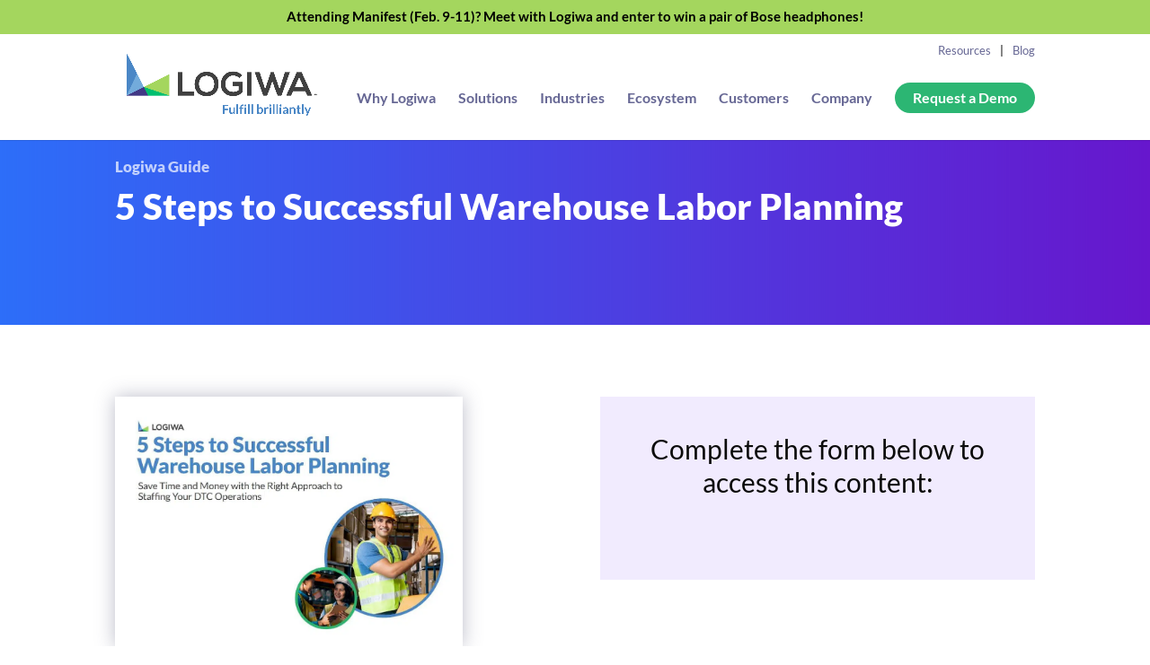

--- FILE ---
content_type: text/html; charset=UTF-8
request_url: https://www.logiwa.com/resources/guides/5-steps-to-succesful-warehouse-labor-planning
body_size: 31882
content:
<!DOCTYPE html>
<html lang="en-US">
<head><meta charset="UTF-8" /><script>if(navigator.userAgent.match(/MSIE|Internet Explorer/i)||navigator.userAgent.match(/Trident\/7\..*?rv:11/i)){var href=document.location.href;if(!href.match(/[?&]nowprocket/)){if(href.indexOf("?")==-1){if(href.indexOf("#")==-1){document.location.href=href+"?nowprocket=1"}else{document.location.href=href.replace("#","?nowprocket=1#")}}else{if(href.indexOf("#")==-1){document.location.href=href+"&nowprocket=1"}else{document.location.href=href.replace("#","&nowprocket=1#")}}}}</script><script>(()=>{class RocketLazyLoadScripts{constructor(){this.v="2.0.3",this.userEvents=["keydown","keyup","mousedown","mouseup","mousemove","mouseover","mouseenter","mouseout","mouseleave","touchmove","touchstart","touchend","touchcancel","wheel","click","dblclick","input","visibilitychange"],this.attributeEvents=["onblur","onclick","oncontextmenu","ondblclick","onfocus","onmousedown","onmouseenter","onmouseleave","onmousemove","onmouseout","onmouseover","onmouseup","onmousewheel","onscroll","onsubmit"]}async t(){this.i(),this.o(),/iP(ad|hone)/.test(navigator.userAgent)&&this.h(),this.u(),this.l(this),this.m(),this.k(this),this.p(this),this._(),await Promise.all([this.R(),this.L()]),this.lastBreath=Date.now(),this.S(this),this.P(),this.D(),this.O(),this.M(),await this.C(this.delayedScripts.normal),await this.C(this.delayedScripts.defer),await this.C(this.delayedScripts.async),this.F("domReady"),await this.T(),await this.j(),await this.I(),this.F("windowLoad"),await this.A(),window.dispatchEvent(new Event("rocket-allScriptsLoaded")),this.everythingLoaded=!0,this.lastTouchEnd&&await new Promise((t=>setTimeout(t,500-Date.now()+this.lastTouchEnd))),this.H(),this.F("all"),this.U(),this.W()}i(){this.CSPIssue=sessionStorage.getItem("rocketCSPIssue"),document.addEventListener("securitypolicyviolation",(t=>{this.CSPIssue||"script-src-elem"!==t.violatedDirective||"data"!==t.blockedURI||(this.CSPIssue=!0,sessionStorage.setItem("rocketCSPIssue",!0))}),{isRocket:!0})}o(){window.addEventListener("pageshow",(t=>{this.persisted=t.persisted,this.realWindowLoadedFired=!0}),{isRocket:!0}),window.addEventListener("pagehide",(()=>{this.onFirstUserAction=null}),{isRocket:!0})}h(){let t;function e(e){t=e}window.addEventListener("touchstart",e,{isRocket:!0}),window.addEventListener("touchend",(function i(o){Math.abs(o.changedTouches[0].pageX-t.changedTouches[0].pageX)<10&&Math.abs(o.changedTouches[0].pageY-t.changedTouches[0].pageY)<10&&o.timeStamp-t.timeStamp<200&&(o.target.dispatchEvent(new PointerEvent("click",{target:o.target,bubbles:!0,cancelable:!0,detail:1})),event.preventDefault(),window.removeEventListener("touchstart",e,{isRocket:!0}),window.removeEventListener("touchend",i,{isRocket:!0}))}),{isRocket:!0})}q(t){this.userActionTriggered||("mousemove"!==t.type||this.firstMousemoveIgnored?"keyup"===t.type||"mouseover"===t.type||"mouseout"===t.type||(this.userActionTriggered=!0,this.onFirstUserAction&&this.onFirstUserAction()):this.firstMousemoveIgnored=!0),"click"===t.type&&t.preventDefault(),this.savedUserEvents.length>0&&(t.stopPropagation(),t.stopImmediatePropagation()),"touchstart"===this.lastEvent&&"touchend"===t.type&&(this.lastTouchEnd=Date.now()),"click"===t.type&&(this.lastTouchEnd=0),this.lastEvent=t.type,this.savedUserEvents.push(t)}u(){this.savedUserEvents=[],this.userEventHandler=this.q.bind(this),this.userEvents.forEach((t=>window.addEventListener(t,this.userEventHandler,{passive:!1,isRocket:!0})))}U(){this.userEvents.forEach((t=>window.removeEventListener(t,this.userEventHandler,{passive:!1,isRocket:!0}))),this.savedUserEvents.forEach((t=>{t.target.dispatchEvent(new window[t.constructor.name](t.type,t))}))}m(){this.eventsMutationObserver=new MutationObserver((t=>{const e="return false";for(const i of t){if("attributes"===i.type){const t=i.target.getAttribute(i.attributeName);t&&t!==e&&(i.target.setAttribute("data-rocket-"+i.attributeName,t),i.target["rocket"+i.attributeName]=new Function("event",t),i.target.setAttribute(i.attributeName,e))}"childList"===i.type&&i.addedNodes.forEach((t=>{if(t.nodeType===Node.ELEMENT_NODE)for(const i of t.attributes)this.attributeEvents.includes(i.name)&&i.value&&""!==i.value&&(t.setAttribute("data-rocket-"+i.name,i.value),t["rocket"+i.name]=new Function("event",i.value),t.setAttribute(i.name,e))}))}})),this.eventsMutationObserver.observe(document,{subtree:!0,childList:!0,attributeFilter:this.attributeEvents})}H(){this.eventsMutationObserver.disconnect(),this.attributeEvents.forEach((t=>{document.querySelectorAll("[data-rocket-"+t+"]").forEach((e=>{e.setAttribute(t,e.getAttribute("data-rocket-"+t)),e.removeAttribute("data-rocket-"+t)}))}))}k(t){Object.defineProperty(HTMLElement.prototype,"onclick",{get(){return this.rocketonclick||null},set(e){this.rocketonclick=e,this.setAttribute(t.everythingLoaded?"onclick":"data-rocket-onclick","this.rocketonclick(event)")}})}S(t){function e(e,i){let o=e[i];e[i]=null,Object.defineProperty(e,i,{get:()=>o,set(s){t.everythingLoaded?o=s:e["rocket"+i]=o=s}})}e(document,"onreadystatechange"),e(window,"onload"),e(window,"onpageshow");try{Object.defineProperty(document,"readyState",{get:()=>t.rocketReadyState,set(e){t.rocketReadyState=e},configurable:!0}),document.readyState="loading"}catch(t){console.log("WPRocket DJE readyState conflict, bypassing")}}l(t){this.originalAddEventListener=EventTarget.prototype.addEventListener,this.originalRemoveEventListener=EventTarget.prototype.removeEventListener,this.savedEventListeners=[],EventTarget.prototype.addEventListener=function(e,i,o){o&&o.isRocket||!t.B(e,this)&&!t.userEvents.includes(e)||t.B(e,this)&&!t.userActionTriggered||e.startsWith("rocket-")||t.everythingLoaded?t.originalAddEventListener.call(this,e,i,o):t.savedEventListeners.push({target:this,remove:!1,type:e,func:i,options:o})},EventTarget.prototype.removeEventListener=function(e,i,o){o&&o.isRocket||!t.B(e,this)&&!t.userEvents.includes(e)||t.B(e,this)&&!t.userActionTriggered||e.startsWith("rocket-")||t.everythingLoaded?t.originalRemoveEventListener.call(this,e,i,o):t.savedEventListeners.push({target:this,remove:!0,type:e,func:i,options:o})}}F(t){"all"===t&&(EventTarget.prototype.addEventListener=this.originalAddEventListener,EventTarget.prototype.removeEventListener=this.originalRemoveEventListener),this.savedEventListeners=this.savedEventListeners.filter((e=>{let i=e.type,o=e.target||window;return"domReady"===t&&"DOMContentLoaded"!==i&&"readystatechange"!==i||("windowLoad"===t&&"load"!==i&&"readystatechange"!==i&&"pageshow"!==i||(this.B(i,o)&&(i="rocket-"+i),e.remove?o.removeEventListener(i,e.func,e.options):o.addEventListener(i,e.func,e.options),!1))}))}p(t){let e;function i(e){return t.everythingLoaded?e:e.split(" ").map((t=>"load"===t||t.startsWith("load.")?"rocket-jquery-load":t)).join(" ")}function o(o){function s(e){const s=o.fn[e];o.fn[e]=o.fn.init.prototype[e]=function(){return this[0]===window&&t.userActionTriggered&&("string"==typeof arguments[0]||arguments[0]instanceof String?arguments[0]=i(arguments[0]):"object"==typeof arguments[0]&&Object.keys(arguments[0]).forEach((t=>{const e=arguments[0][t];delete arguments[0][t],arguments[0][i(t)]=e}))),s.apply(this,arguments),this}}if(o&&o.fn&&!t.allJQueries.includes(o)){const e={DOMContentLoaded:[],"rocket-DOMContentLoaded":[]};for(const t in e)document.addEventListener(t,(()=>{e[t].forEach((t=>t()))}),{isRocket:!0});o.fn.ready=o.fn.init.prototype.ready=function(i){function s(){parseInt(o.fn.jquery)>2?setTimeout((()=>i.bind(document)(o))):i.bind(document)(o)}return t.realDomReadyFired?!t.userActionTriggered||t.fauxDomReadyFired?s():e["rocket-DOMContentLoaded"].push(s):e.DOMContentLoaded.push(s),o([])},s("on"),s("one"),s("off"),t.allJQueries.push(o)}e=o}t.allJQueries=[],o(window.jQuery),Object.defineProperty(window,"jQuery",{get:()=>e,set(t){o(t)}})}P(){const t=new Map;document.write=document.writeln=function(e){const i=document.currentScript,o=document.createRange(),s=i.parentElement;let n=t.get(i);void 0===n&&(n=i.nextSibling,t.set(i,n));const c=document.createDocumentFragment();o.setStart(c,0),c.appendChild(o.createContextualFragment(e)),s.insertBefore(c,n)}}async R(){return new Promise((t=>{this.userActionTriggered?t():this.onFirstUserAction=t}))}async L(){return new Promise((t=>{document.addEventListener("DOMContentLoaded",(()=>{this.realDomReadyFired=!0,t()}),{isRocket:!0})}))}async I(){return this.realWindowLoadedFired?Promise.resolve():new Promise((t=>{window.addEventListener("load",t,{isRocket:!0})}))}M(){this.pendingScripts=[];this.scriptsMutationObserver=new MutationObserver((t=>{for(const e of t)e.addedNodes.forEach((t=>{"SCRIPT"!==t.tagName||t.noModule||t.isWPRocket||this.pendingScripts.push({script:t,promise:new Promise((e=>{const i=()=>{const i=this.pendingScripts.findIndex((e=>e.script===t));i>=0&&this.pendingScripts.splice(i,1),e()};t.addEventListener("load",i,{isRocket:!0}),t.addEventListener("error",i,{isRocket:!0}),setTimeout(i,1e3)}))})}))})),this.scriptsMutationObserver.observe(document,{childList:!0,subtree:!0})}async j(){await this.J(),this.pendingScripts.length?(await this.pendingScripts[0].promise,await this.j()):this.scriptsMutationObserver.disconnect()}D(){this.delayedScripts={normal:[],async:[],defer:[]},document.querySelectorAll("script[type$=rocketlazyloadscript]").forEach((t=>{t.hasAttribute("data-rocket-src")?t.hasAttribute("async")&&!1!==t.async?this.delayedScripts.async.push(t):t.hasAttribute("defer")&&!1!==t.defer||"module"===t.getAttribute("data-rocket-type")?this.delayedScripts.defer.push(t):this.delayedScripts.normal.push(t):this.delayedScripts.normal.push(t)}))}async _(){await this.L();let t=[];document.querySelectorAll("script[type$=rocketlazyloadscript][data-rocket-src]").forEach((e=>{let i=e.getAttribute("data-rocket-src");if(i&&!i.startsWith("data:")){i.startsWith("//")&&(i=location.protocol+i);try{const o=new URL(i).origin;o!==location.origin&&t.push({src:o,crossOrigin:e.crossOrigin||"module"===e.getAttribute("data-rocket-type")})}catch(t){}}})),t=[...new Map(t.map((t=>[JSON.stringify(t),t]))).values()],this.N(t,"preconnect")}async $(t){if(await this.G(),!0!==t.noModule||!("noModule"in HTMLScriptElement.prototype))return new Promise((e=>{let i;function o(){(i||t).setAttribute("data-rocket-status","executed"),e()}try{if(navigator.userAgent.includes("Firefox/")||""===navigator.vendor||this.CSPIssue)i=document.createElement("script"),[...t.attributes].forEach((t=>{let e=t.nodeName;"type"!==e&&("data-rocket-type"===e&&(e="type"),"data-rocket-src"===e&&(e="src"),i.setAttribute(e,t.nodeValue))})),t.text&&(i.text=t.text),t.nonce&&(i.nonce=t.nonce),i.hasAttribute("src")?(i.addEventListener("load",o,{isRocket:!0}),i.addEventListener("error",(()=>{i.setAttribute("data-rocket-status","failed-network"),e()}),{isRocket:!0}),setTimeout((()=>{i.isConnected||e()}),1)):(i.text=t.text,o()),i.isWPRocket=!0,t.parentNode.replaceChild(i,t);else{const i=t.getAttribute("data-rocket-type"),s=t.getAttribute("data-rocket-src");i?(t.type=i,t.removeAttribute("data-rocket-type")):t.removeAttribute("type"),t.addEventListener("load",o,{isRocket:!0}),t.addEventListener("error",(i=>{this.CSPIssue&&i.target.src.startsWith("data:")?(console.log("WPRocket: CSP fallback activated"),t.removeAttribute("src"),this.$(t).then(e)):(t.setAttribute("data-rocket-status","failed-network"),e())}),{isRocket:!0}),s?(t.fetchPriority="high",t.removeAttribute("data-rocket-src"),t.src=s):t.src="data:text/javascript;base64,"+window.btoa(unescape(encodeURIComponent(t.text)))}}catch(i){t.setAttribute("data-rocket-status","failed-transform"),e()}}));t.setAttribute("data-rocket-status","skipped")}async C(t){const e=t.shift();return e?(e.isConnected&&await this.$(e),this.C(t)):Promise.resolve()}O(){this.N([...this.delayedScripts.normal,...this.delayedScripts.defer,...this.delayedScripts.async],"preload")}N(t,e){this.trash=this.trash||[];let i=!0;var o=document.createDocumentFragment();t.forEach((t=>{const s=t.getAttribute&&t.getAttribute("data-rocket-src")||t.src;if(s&&!s.startsWith("data:")){const n=document.createElement("link");n.href=s,n.rel=e,"preconnect"!==e&&(n.as="script",n.fetchPriority=i?"high":"low"),t.getAttribute&&"module"===t.getAttribute("data-rocket-type")&&(n.crossOrigin=!0),t.crossOrigin&&(n.crossOrigin=t.crossOrigin),t.integrity&&(n.integrity=t.integrity),t.nonce&&(n.nonce=t.nonce),o.appendChild(n),this.trash.push(n),i=!1}})),document.head.appendChild(o)}W(){this.trash.forEach((t=>t.remove()))}async T(){try{document.readyState="interactive"}catch(t){}this.fauxDomReadyFired=!0;try{await this.G(),document.dispatchEvent(new Event("rocket-readystatechange")),await this.G(),document.rocketonreadystatechange&&document.rocketonreadystatechange(),await this.G(),document.dispatchEvent(new Event("rocket-DOMContentLoaded")),await this.G(),window.dispatchEvent(new Event("rocket-DOMContentLoaded"))}catch(t){console.error(t)}}async A(){try{document.readyState="complete"}catch(t){}try{await this.G(),document.dispatchEvent(new Event("rocket-readystatechange")),await this.G(),document.rocketonreadystatechange&&document.rocketonreadystatechange(),await this.G(),window.dispatchEvent(new Event("rocket-load")),await this.G(),window.rocketonload&&window.rocketonload(),await this.G(),this.allJQueries.forEach((t=>t(window).trigger("rocket-jquery-load"))),await this.G();const t=new Event("rocket-pageshow");t.persisted=this.persisted,window.dispatchEvent(t),await this.G(),window.rocketonpageshow&&window.rocketonpageshow({persisted:this.persisted})}catch(t){console.error(t)}}async G(){Date.now()-this.lastBreath>45&&(await this.J(),this.lastBreath=Date.now())}async J(){return document.hidden?new Promise((t=>setTimeout(t))):new Promise((t=>requestAnimationFrame(t)))}B(t,e){return e===document&&"readystatechange"===t||(e===document&&"DOMContentLoaded"===t||(e===window&&"DOMContentLoaded"===t||(e===window&&"load"===t||e===window&&"pageshow"===t)))}static run(){(new RocketLazyLoadScripts).t()}}RocketLazyLoadScripts.run()})();</script>
	
<meta http-equiv="X-UA-Compatible" content="IE=edge">
	<link rel="pingback" href="https://www.logiwa.com/xmlrpc.php" />

	<script type="rocketlazyloadscript" data-rocket-type="text/javascript">
		document.documentElement.className = 'js';
	</script>
	
	<style id="et-builder-googlefonts-cached-inline">/* Original: https://fonts.googleapis.com/css?family=Lato:100,100italic,300,300italic,regular,italic,700,700italic,900,900italic&#038;subset=latin,latin-ext&#038;display=swap *//* User Agent: Mozilla/5.0 (Unknown; Linux x86_64) AppleWebKit/538.1 (KHTML, like Gecko) Safari/538.1 Daum/4.1 */@font-face {font-family: 'Lato';font-style: italic;font-weight: 100;font-display: swap;src: url(https://fonts.gstatic.com/s/lato/v25/S6u-w4BMUTPHjxsIPx-mPCc.ttf) format('truetype');}@font-face {font-family: 'Lato';font-style: italic;font-weight: 300;font-display: swap;src: url(https://fonts.gstatic.com/s/lato/v25/S6u_w4BMUTPHjxsI9w2_FQfo.ttf) format('truetype');}@font-face {font-family: 'Lato';font-style: italic;font-weight: 400;font-display: swap;src: url(https://fonts.gstatic.com/s/lato/v25/S6u8w4BMUTPHjxsAUi-v.ttf) format('truetype');}@font-face {font-family: 'Lato';font-style: italic;font-weight: 700;font-display: swap;src: url(https://fonts.gstatic.com/s/lato/v25/S6u_w4BMUTPHjxsI5wq_FQfo.ttf) format('truetype');}@font-face {font-family: 'Lato';font-style: italic;font-weight: 900;font-display: swap;src: url(https://fonts.gstatic.com/s/lato/v25/S6u_w4BMUTPHjxsI3wi_FQfo.ttf) format('truetype');}@font-face {font-family: 'Lato';font-style: normal;font-weight: 100;font-display: swap;src: url(https://fonts.gstatic.com/s/lato/v25/S6u8w4BMUTPHh30AUi-v.ttf) format('truetype');}@font-face {font-family: 'Lato';font-style: normal;font-weight: 300;font-display: swap;src: url(https://fonts.gstatic.com/s/lato/v25/S6u9w4BMUTPHh7USSwaPHA.ttf) format('truetype');}@font-face {font-family: 'Lato';font-style: normal;font-weight: 400;font-display: swap;src: url(https://fonts.gstatic.com/s/lato/v25/S6uyw4BMUTPHjxAwWw.ttf) format('truetype');}@font-face {font-family: 'Lato';font-style: normal;font-weight: 700;font-display: swap;src: url(https://fonts.gstatic.com/s/lato/v25/S6u9w4BMUTPHh6UVSwaPHA.ttf) format('truetype');}@font-face {font-family: 'Lato';font-style: normal;font-weight: 900;font-display: swap;src: url(https://fonts.gstatic.com/s/lato/v25/S6u9w4BMUTPHh50XSwaPHA.ttf) format('truetype');}/* User Agent: Mozilla/5.0 (Windows NT 6.1; WOW64; rv:27.0) Gecko/20100101 Firefox/27.0 */@font-face {font-family: 'Lato';font-style: italic;font-weight: 100;font-display: swap;src: url(https://fonts.gstatic.com/l/font?kit=S6u-w4BMUTPHjxsIPx-mPCQ&skey=3404b88e33a27f67&v=v25) format('woff');}@font-face {font-family: 'Lato';font-style: italic;font-weight: 300;font-display: swap;src: url(https://fonts.gstatic.com/l/font?kit=S6u_w4BMUTPHjxsI9w2_FQfr&skey=8107d606b7e3d38e&v=v25) format('woff');}@font-face {font-family: 'Lato';font-style: italic;font-weight: 400;font-display: swap;src: url(https://fonts.gstatic.com/l/font?kit=S6u8w4BMUTPHjxsAUi-s&skey=51512958f8cff7a8&v=v25) format('woff');}@font-face {font-family: 'Lato';font-style: italic;font-weight: 700;font-display: swap;src: url(https://fonts.gstatic.com/l/font?kit=S6u_w4BMUTPHjxsI5wq_FQfr&skey=5334e9c0b67702e2&v=v25) format('woff');}@font-face {font-family: 'Lato';font-style: italic;font-weight: 900;font-display: swap;src: url(https://fonts.gstatic.com/l/font?kit=S6u_w4BMUTPHjxsI3wi_FQfr&skey=4066143815f8bfc2&v=v25) format('woff');}@font-face {font-family: 'Lato';font-style: normal;font-weight: 100;font-display: swap;src: url(https://fonts.gstatic.com/l/font?kit=S6u8w4BMUTPHh30AUi-s&skey=cfa1ba7b04a1ba34&v=v25) format('woff');}@font-face {font-family: 'Lato';font-style: normal;font-weight: 300;font-display: swap;src: url(https://fonts.gstatic.com/l/font?kit=S6u9w4BMUTPHh7USSwaPHw&skey=91f32e07d083dd3a&v=v25) format('woff');}@font-face {font-family: 'Lato';font-style: normal;font-weight: 400;font-display: swap;src: url(https://fonts.gstatic.com/l/font?kit=S6uyw4BMUTPHjxAwWA&skey=2d58b92a99e1c086&v=v25) format('woff');}@font-face {font-family: 'Lato';font-style: normal;font-weight: 700;font-display: swap;src: url(https://fonts.gstatic.com/l/font?kit=S6u9w4BMUTPHh6UVSwaPHw&skey=3480a19627739c0d&v=v25) format('woff');}@font-face {font-family: 'Lato';font-style: normal;font-weight: 900;font-display: swap;src: url(https://fonts.gstatic.com/l/font?kit=S6u9w4BMUTPHh50XSwaPHw&skey=d01acf708cb3b73b&v=v25) format('woff');}/* User Agent: Mozilla/5.0 (Windows NT 6.3; rv:39.0) Gecko/20100101 Firefox/39.0 */@font-face {font-family: 'Lato';font-style: italic;font-weight: 100;font-display: swap;src: url(https://fonts.gstatic.com/s/lato/v25/S6u-w4BMUTPHjxsIPx-mPCI.woff2) format('woff2');}@font-face {font-family: 'Lato';font-style: italic;font-weight: 300;font-display: swap;src: url(https://fonts.gstatic.com/s/lato/v25/S6u_w4BMUTPHjxsI9w2_FQft.woff2) format('woff2');}@font-face {font-family: 'Lato';font-style: italic;font-weight: 400;font-display: swap;src: url(https://fonts.gstatic.com/s/lato/v25/S6u8w4BMUTPHjxsAUi-q.woff2) format('woff2');}@font-face {font-family: 'Lato';font-style: italic;font-weight: 700;font-display: swap;src: url(https://fonts.gstatic.com/s/lato/v25/S6u_w4BMUTPHjxsI5wq_FQft.woff2) format('woff2');}@font-face {font-family: 'Lato';font-style: italic;font-weight: 900;font-display: swap;src: url(https://fonts.gstatic.com/s/lato/v25/S6u_w4BMUTPHjxsI3wi_FQft.woff2) format('woff2');}@font-face {font-family: 'Lato';font-style: normal;font-weight: 100;font-display: swap;src: url(https://fonts.gstatic.com/s/lato/v25/S6u8w4BMUTPHh30AUi-q.woff2) format('woff2');}@font-face {font-family: 'Lato';font-style: normal;font-weight: 300;font-display: swap;src: url(https://fonts.gstatic.com/s/lato/v25/S6u9w4BMUTPHh7USSwaPGQ.woff2) format('woff2');}@font-face {font-family: 'Lato';font-style: normal;font-weight: 400;font-display: swap;src: url(https://fonts.gstatic.com/s/lato/v25/S6uyw4BMUTPHjxAwXg.woff2) format('woff2');}@font-face {font-family: 'Lato';font-style: normal;font-weight: 700;font-display: swap;src: url(https://fonts.gstatic.com/s/lato/v25/S6u9w4BMUTPHh6UVSwaPGQ.woff2) format('woff2');}@font-face {font-family: 'Lato';font-style: normal;font-weight: 900;font-display: swap;src: url(https://fonts.gstatic.com/s/lato/v25/S6u9w4BMUTPHh50XSwaPGQ.woff2) format('woff2');}</style><meta name='robots' content='index, follow, max-image-preview:large, max-snippet:-1, max-video-preview:-1' />
	<style>img:is([sizes="auto" i], [sizes^="auto," i]) { contain-intrinsic-size: 3000px 1500px }</style>
	
<!-- Google Tag Manager for WordPress by gtm4wp.com -->
<script data-cfasync="false" data-pagespeed-no-defer>
	var gtm4wp_datalayer_name = "dataLayer";
	var dataLayer = dataLayer || [];
</script>
<!-- End Google Tag Manager for WordPress by gtm4wp.com -->
	<!-- This site is optimized with the Yoast SEO Premium plugin v19.1 (Yoast SEO v25.2) - https://yoast.com/wordpress/plugins/seo/ -->
	<title>5 Steps to Succesful Warehouse Labor Planning | Logiwa | WMS</title><link rel="preload" data-rocket-preload as="image" imagesrcset="https://f9j3i5p3.delivery.rocketcdn.me/wp-content/uploads/2024/05/Logiwa-IO-Screens.png.webp 1350w, https://f9j3i5p3.delivery.rocketcdn.me/wp-content/uploads/2024/05/Logiwa-IO-Screens-1280x994.png.webp 1280w, https://f9j3i5p3.delivery.rocketcdn.me/wp-content/uploads/2024/05/Logiwa-IO-Screens-980x761.png.webp 980w, https://f9j3i5p3.delivery.rocketcdn.me/wp-content/uploads/2024/05/Logiwa-IO-Screens-480x373.png.webp 480w" imagesizes="(min-width: 0px) and (max-width: 480px) 480px, (min-width: 481px) and (max-width: 980px) 980px, (min-width: 981px) and (max-width: 1280px) 1280px, (min-width: 1281px) 1350px, 100vw" fetchpriority="high">
	<meta name="description" content="5 Steps to Succesful Warehouse Labor Planning Guide created by Logiwa inventory and warehouse management software." />
	<link rel="canonical" href="https://www.logiwa.com/resources/guides/5-steps-to-succesful-warehouse-labor-planning" />
	<meta property="og:locale" content="en_US" />
	<meta property="og:type" content="article" />
	<meta property="og:title" content="5 Steps to Succesful Warehouse Labor Planning" />
	<meta property="og:description" content="5 Steps to Succesful Warehouse Labor Planning Guide created by Logiwa inventory and warehouse management software." />
	<meta property="og:url" content="https://www.logiwa.com/resources/guides/5-steps-to-succesful-warehouse-labor-planning" />
	<meta property="og:site_name" content="Logiwa | WMS" />
	<meta property="article:modified_time" content="2024-10-23T11:08:50+00:00" />
	<meta property="og:image" content="https://f9j3i5p3.delivery.rocketcdn.me/wp-content/uploads/2022/04/fulfillment-network-1200x500-1.png.webp" />
	<meta property="og:image:width" content="1200" />
	<meta property="og:image:height" content="500" />
	<meta property="og:image:type" content="image/webp" />
	<meta name="twitter:card" content="summary_large_image" />
	<meta name="twitter:label1" content="Est. reading time" />
	<meta name="twitter:data1" content="3 minutes" />
	<script type="application/ld+json" class="yoast-schema-graph">{"@context":"https://schema.org","@graph":[{"@type":"WebPage","@id":"https://www.logiwa.com/resources/guides/5-steps-to-succesful-warehouse-labor-planning","url":"https://www.logiwa.com/resources/guides/5-steps-to-succesful-warehouse-labor-planning","name":"5 Steps to Succesful Warehouse Labor Planning | Logiwa | WMS","isPartOf":{"@id":"https://www.logiwa.com/#website"},"primaryImageOfPage":{"@id":"https://www.logiwa.com/resources/guides/5-steps-to-succesful-warehouse-labor-planning#primaryimage"},"image":{"@id":"https://www.logiwa.com/resources/guides/5-steps-to-succesful-warehouse-labor-planning#primaryimage"},"thumbnailUrl":"https://f9j3i5p3.delivery.rocketcdn.me/wp-content/uploads/2022/04/fulfillment-network-1200x500-1.png.webp","datePublished":"2022-05-16T16:26:04+00:00","dateModified":"2024-10-23T11:08:50+00:00","description":"5 Steps to Succesful Warehouse Labor Planning Guide created by Logiwa inventory and warehouse management software.","breadcrumb":{"@id":"https://www.logiwa.com/resources/guides/5-steps-to-succesful-warehouse-labor-planning#breadcrumb"},"inLanguage":"en-US","potentialAction":[{"@type":"ReadAction","target":["https://www.logiwa.com/resources/guides/5-steps-to-succesful-warehouse-labor-planning"]}]},{"@type":"ImageObject","inLanguage":"en-US","@id":"https://www.logiwa.com/resources/guides/5-steps-to-succesful-warehouse-labor-planning#primaryimage","url":"https://f9j3i5p3.delivery.rocketcdn.me/wp-content/uploads/2022/04/fulfillment-network-1200x500-1.png.webp","contentUrl":"https://f9j3i5p3.delivery.rocketcdn.me/wp-content/uploads/2022/04/fulfillment-network-1200x500-1.png.webp","width":1200,"height":500,"caption":"fulfillment-network"},{"@type":"BreadcrumbList","@id":"https://www.logiwa.com/resources/guides/5-steps-to-succesful-warehouse-labor-planning#breadcrumb","itemListElement":[{"@type":"ListItem","position":1,"name":"Home","item":"https://www.logiwa.com/"},{"@type":"ListItem","position":2,"name":"Resources","item":"https://www.logiwa.com/resources"},{"@type":"ListItem","position":3,"name":"Guides","item":"https://www.logiwa.com/resources/guides"},{"@type":"ListItem","position":4,"name":"5 Steps to Succesful Warehouse Labor Planning"}]},{"@type":"WebSite","@id":"https://www.logiwa.com/#website","url":"https://www.logiwa.com/","name":"Logiwa | WMS","description":"","publisher":{"@id":"https://www.logiwa.com/#organization"},"potentialAction":[{"@type":"SearchAction","target":{"@type":"EntryPoint","urlTemplate":"https://www.logiwa.com/?s={search_term_string}"},"query-input":{"@type":"PropertyValueSpecification","valueRequired":true,"valueName":"search_term_string"}}],"inLanguage":"en-US"},{"@type":"Organization","@id":"https://www.logiwa.com/#organization","name":"Logiwa","url":"https://www.logiwa.com/","logo":{"@type":"ImageObject","inLanguage":"en-US","@id":"https://www.logiwa.com/#/schema/logo/image/","url":"https://www.logiwa.com/wp-content/uploads/2021/06/logo.png","contentUrl":"https://www.logiwa.com/wp-content/uploads/2021/06/logo.png","width":203,"height":66,"caption":"Logiwa"},"image":{"@id":"https://www.logiwa.com/#/schema/logo/image/"},"sameAs":["https://www.linkedin.com/company/logiwa/"]}]}</script>
	<!-- / Yoast SEO Premium plugin. -->


<link rel='dns-prefetch' href='//js.hs-scripts.com' />
<link rel='dns-prefetch' href='//boards.greenhouse.io' />
<link rel='dns-prefetch' href='//fast.wistia.com' />
<link rel='dns-prefetch' href='//ws.zoominfo.com' />
<link rel='dns-prefetch' href='//www.googletagmanager.com' />
<link rel='dns-prefetch' href='//cdn.mouseflow.com' />
<link rel='dns-prefetch' href='//www.google-analytics.com' />
<link rel='dns-prefetch' href='//snap.licdn.com' />
<link rel='dns-prefetch' href='//script.leadboxer.com' />
<link rel='dns-prefetch' href='//js.hsadspixel.net' />
<link rel='dns-prefetch' href='//js.hs-analytics.net' />
<link rel='dns-prefetch' href='//js.hs-banner.com' />
<link rel='dns-prefetch' href='//js.hscollectedforms.net' />
<link rel='dns-prefetch' href='//js.hsleadflows.net' />
<link rel='dns-prefetch' href='//fast.wistia.net' />
<link rel='dns-prefetch' href='//track.hubspot.com' />
<link rel='dns-prefetch' href='//fonts.gstatic.com' />
<link rel='dns-prefetch' href='//f9j3i5p3.rocketcdn.me' />
<link rel='dns-prefetch' href='//f9j3i5p3.delivery.rocketcdn.me' />

<link href='https://f9j3i5p3.delivery.rocketcdn.me' rel='preconnect' />
<meta content="Divi-Child v.3.23.3" name="generator"/><link data-minify="1" rel='stylesheet' id='wp-block-library-css' href='https://www.logiwa.com/wp-content/cache/min/1/wp-includes/css/dist/block-library/style.css?ver=1767634009' type='text/css' media='all' />
<style id='wp-block-library-theme-inline-css' type='text/css'>
.wp-block-audio :where(figcaption){
  color:#555;
  font-size:13px;
  text-align:center;
}
.is-dark-theme .wp-block-audio :where(figcaption){
  color:#ffffffa6;
}

.wp-block-audio{
  margin:0 0 1em;
}

.wp-block-code{
  border:1px solid #ccc;
  border-radius:4px;
  font-family:Menlo,Consolas,monaco,monospace;
  padding:.8em 1em;
}

.wp-block-embed :where(figcaption){
  color:#555;
  font-size:13px;
  text-align:center;
}
.is-dark-theme .wp-block-embed :where(figcaption){
  color:#ffffffa6;
}

.wp-block-embed{
  margin:0 0 1em;
}

.blocks-gallery-caption{
  color:#555;
  font-size:13px;
  text-align:center;
}
.is-dark-theme .blocks-gallery-caption{
  color:#ffffffa6;
}

:root :where(.wp-block-image figcaption){
  color:#555;
  font-size:13px;
  text-align:center;
}
.is-dark-theme :root :where(.wp-block-image figcaption){
  color:#ffffffa6;
}

.wp-block-image{
  margin:0 0 1em;
}

.wp-block-pullquote{
  border-bottom:4px solid;
  border-top:4px solid;
  color:currentColor;
  margin-bottom:1.75em;
}
.wp-block-pullquote cite,.wp-block-pullquote footer,.wp-block-pullquote__citation{
  color:currentColor;
  font-size:.8125em;
  font-style:normal;
  text-transform:uppercase;
}

.wp-block-quote{
  border-left:.25em solid;
  margin:0 0 1.75em;
  padding-left:1em;
}
.wp-block-quote cite,.wp-block-quote footer{
  color:currentColor;
  font-size:.8125em;
  font-style:normal;
  position:relative;
}
.wp-block-quote:where(.has-text-align-right){
  border-left:none;
  border-right:.25em solid;
  padding-left:0;
  padding-right:1em;
}
.wp-block-quote:where(.has-text-align-center){
  border:none;
  padding-left:0;
}
.wp-block-quote.is-large,.wp-block-quote.is-style-large,.wp-block-quote:where(.is-style-plain){
  border:none;
}

.wp-block-search .wp-block-search__label{
  font-weight:700;
}

.wp-block-search__button{
  border:1px solid #ccc;
  padding:.375em .625em;
}

:where(.wp-block-group.has-background){
  padding:1.25em 2.375em;
}

.wp-block-separator.has-css-opacity{
  opacity:.4;
}

.wp-block-separator{
  border:none;
  border-bottom:2px solid;
  margin-left:auto;
  margin-right:auto;
}
.wp-block-separator.has-alpha-channel-opacity{
  opacity:1;
}
.wp-block-separator:not(.is-style-wide):not(.is-style-dots){
  width:100px;
}
.wp-block-separator.has-background:not(.is-style-dots){
  border-bottom:none;
  height:1px;
}
.wp-block-separator.has-background:not(.is-style-wide):not(.is-style-dots){
  height:2px;
}

.wp-block-table{
  margin:0 0 1em;
}
.wp-block-table td,.wp-block-table th{
  word-break:normal;
}
.wp-block-table :where(figcaption){
  color:#555;
  font-size:13px;
  text-align:center;
}
.is-dark-theme .wp-block-table :where(figcaption){
  color:#ffffffa6;
}

.wp-block-video :where(figcaption){
  color:#555;
  font-size:13px;
  text-align:center;
}
.is-dark-theme .wp-block-video :where(figcaption){
  color:#ffffffa6;
}

.wp-block-video{
  margin:0 0 1em;
}

:root :where(.wp-block-template-part.has-background){
  margin-bottom:0;
  margin-top:0;
  padding:1.25em 2.375em;
}
</style>
<link data-minify="1" rel='stylesheet' id='ab_test_styles-css' href='https://www.logiwa.com/wp-content/cache/min/1/wp-content/plugins/bt-bb-ab/css/experiment-frontend.css?ver=1767634009' type='text/css' media='all' />
<style id='global-styles-inline-css' type='text/css'>
:root{--wp--preset--aspect-ratio--square: 1;--wp--preset--aspect-ratio--4-3: 4/3;--wp--preset--aspect-ratio--3-4: 3/4;--wp--preset--aspect-ratio--3-2: 3/2;--wp--preset--aspect-ratio--2-3: 2/3;--wp--preset--aspect-ratio--16-9: 16/9;--wp--preset--aspect-ratio--9-16: 9/16;--wp--preset--color--black: #000000;--wp--preset--color--cyan-bluish-gray: #abb8c3;--wp--preset--color--white: #ffffff;--wp--preset--color--pale-pink: #f78da7;--wp--preset--color--vivid-red: #cf2e2e;--wp--preset--color--luminous-vivid-orange: #ff6900;--wp--preset--color--luminous-vivid-amber: #fcb900;--wp--preset--color--light-green-cyan: #7bdcb5;--wp--preset--color--vivid-green-cyan: #00d084;--wp--preset--color--pale-cyan-blue: #8ed1fc;--wp--preset--color--vivid-cyan-blue: #0693e3;--wp--preset--color--vivid-purple: #9b51e0;--wp--preset--gradient--vivid-cyan-blue-to-vivid-purple: linear-gradient(135deg,rgba(6,147,227,1) 0%,rgb(155,81,224) 100%);--wp--preset--gradient--light-green-cyan-to-vivid-green-cyan: linear-gradient(135deg,rgb(122,220,180) 0%,rgb(0,208,130) 100%);--wp--preset--gradient--luminous-vivid-amber-to-luminous-vivid-orange: linear-gradient(135deg,rgba(252,185,0,1) 0%,rgba(255,105,0,1) 100%);--wp--preset--gradient--luminous-vivid-orange-to-vivid-red: linear-gradient(135deg,rgba(255,105,0,1) 0%,rgb(207,46,46) 100%);--wp--preset--gradient--very-light-gray-to-cyan-bluish-gray: linear-gradient(135deg,rgb(238,238,238) 0%,rgb(169,184,195) 100%);--wp--preset--gradient--cool-to-warm-spectrum: linear-gradient(135deg,rgb(74,234,220) 0%,rgb(151,120,209) 20%,rgb(207,42,186) 40%,rgb(238,44,130) 60%,rgb(251,105,98) 80%,rgb(254,248,76) 100%);--wp--preset--gradient--blush-light-purple: linear-gradient(135deg,rgb(255,206,236) 0%,rgb(152,150,240) 100%);--wp--preset--gradient--blush-bordeaux: linear-gradient(135deg,rgb(254,205,165) 0%,rgb(254,45,45) 50%,rgb(107,0,62) 100%);--wp--preset--gradient--luminous-dusk: linear-gradient(135deg,rgb(255,203,112) 0%,rgb(199,81,192) 50%,rgb(65,88,208) 100%);--wp--preset--gradient--pale-ocean: linear-gradient(135deg,rgb(255,245,203) 0%,rgb(182,227,212) 50%,rgb(51,167,181) 100%);--wp--preset--gradient--electric-grass: linear-gradient(135deg,rgb(202,248,128) 0%,rgb(113,206,126) 100%);--wp--preset--gradient--midnight: linear-gradient(135deg,rgb(2,3,129) 0%,rgb(40,116,252) 100%);--wp--preset--font-size--small: 13px;--wp--preset--font-size--medium: 20px;--wp--preset--font-size--large: 36px;--wp--preset--font-size--x-large: 42px;--wp--preset--spacing--20: 0.44rem;--wp--preset--spacing--30: 0.67rem;--wp--preset--spacing--40: 1rem;--wp--preset--spacing--50: 1.5rem;--wp--preset--spacing--60: 2.25rem;--wp--preset--spacing--70: 3.38rem;--wp--preset--spacing--80: 5.06rem;--wp--preset--shadow--natural: 6px 6px 9px rgba(0, 0, 0, 0.2);--wp--preset--shadow--deep: 12px 12px 50px rgba(0, 0, 0, 0.4);--wp--preset--shadow--sharp: 6px 6px 0px rgba(0, 0, 0, 0.2);--wp--preset--shadow--outlined: 6px 6px 0px -3px rgba(255, 255, 255, 1), 6px 6px rgba(0, 0, 0, 1);--wp--preset--shadow--crisp: 6px 6px 0px rgba(0, 0, 0, 1);}:root { --wp--style--global--content-size: 823px;--wp--style--global--wide-size: 1080px; }:where(body) { margin: 0; }.wp-site-blocks > .alignleft { float: left; margin-right: 2em; }.wp-site-blocks > .alignright { float: right; margin-left: 2em; }.wp-site-blocks > .aligncenter { justify-content: center; margin-left: auto; margin-right: auto; }:where(.is-layout-flex){gap: 0.5em;}:where(.is-layout-grid){gap: 0.5em;}.is-layout-flow > .alignleft{float: left;margin-inline-start: 0;margin-inline-end: 2em;}.is-layout-flow > .alignright{float: right;margin-inline-start: 2em;margin-inline-end: 0;}.is-layout-flow > .aligncenter{margin-left: auto !important;margin-right: auto !important;}.is-layout-constrained > .alignleft{float: left;margin-inline-start: 0;margin-inline-end: 2em;}.is-layout-constrained > .alignright{float: right;margin-inline-start: 2em;margin-inline-end: 0;}.is-layout-constrained > .aligncenter{margin-left: auto !important;margin-right: auto !important;}.is-layout-constrained > :where(:not(.alignleft):not(.alignright):not(.alignfull)){max-width: var(--wp--style--global--content-size);margin-left: auto !important;margin-right: auto !important;}.is-layout-constrained > .alignwide{max-width: var(--wp--style--global--wide-size);}body .is-layout-flex{display: flex;}.is-layout-flex{flex-wrap: wrap;align-items: center;}.is-layout-flex > :is(*, div){margin: 0;}body .is-layout-grid{display: grid;}.is-layout-grid > :is(*, div){margin: 0;}body{padding-top: 0px;padding-right: 0px;padding-bottom: 0px;padding-left: 0px;}a:where(:not(.wp-element-button)){text-decoration: underline;}:root :where(.wp-element-button, .wp-block-button__link){background-color: #32373c;border-width: 0;color: #fff;font-family: inherit;font-size: inherit;line-height: inherit;padding: calc(0.667em + 2px) calc(1.333em + 2px);text-decoration: none;}.has-black-color{color: var(--wp--preset--color--black) !important;}.has-cyan-bluish-gray-color{color: var(--wp--preset--color--cyan-bluish-gray) !important;}.has-white-color{color: var(--wp--preset--color--white) !important;}.has-pale-pink-color{color: var(--wp--preset--color--pale-pink) !important;}.has-vivid-red-color{color: var(--wp--preset--color--vivid-red) !important;}.has-luminous-vivid-orange-color{color: var(--wp--preset--color--luminous-vivid-orange) !important;}.has-luminous-vivid-amber-color{color: var(--wp--preset--color--luminous-vivid-amber) !important;}.has-light-green-cyan-color{color: var(--wp--preset--color--light-green-cyan) !important;}.has-vivid-green-cyan-color{color: var(--wp--preset--color--vivid-green-cyan) !important;}.has-pale-cyan-blue-color{color: var(--wp--preset--color--pale-cyan-blue) !important;}.has-vivid-cyan-blue-color{color: var(--wp--preset--color--vivid-cyan-blue) !important;}.has-vivid-purple-color{color: var(--wp--preset--color--vivid-purple) !important;}.has-black-background-color{background-color: var(--wp--preset--color--black) !important;}.has-cyan-bluish-gray-background-color{background-color: var(--wp--preset--color--cyan-bluish-gray) !important;}.has-white-background-color{background-color: var(--wp--preset--color--white) !important;}.has-pale-pink-background-color{background-color: var(--wp--preset--color--pale-pink) !important;}.has-vivid-red-background-color{background-color: var(--wp--preset--color--vivid-red) !important;}.has-luminous-vivid-orange-background-color{background-color: var(--wp--preset--color--luminous-vivid-orange) !important;}.has-luminous-vivid-amber-background-color{background-color: var(--wp--preset--color--luminous-vivid-amber) !important;}.has-light-green-cyan-background-color{background-color: var(--wp--preset--color--light-green-cyan) !important;}.has-vivid-green-cyan-background-color{background-color: var(--wp--preset--color--vivid-green-cyan) !important;}.has-pale-cyan-blue-background-color{background-color: var(--wp--preset--color--pale-cyan-blue) !important;}.has-vivid-cyan-blue-background-color{background-color: var(--wp--preset--color--vivid-cyan-blue) !important;}.has-vivid-purple-background-color{background-color: var(--wp--preset--color--vivid-purple) !important;}.has-black-border-color{border-color: var(--wp--preset--color--black) !important;}.has-cyan-bluish-gray-border-color{border-color: var(--wp--preset--color--cyan-bluish-gray) !important;}.has-white-border-color{border-color: var(--wp--preset--color--white) !important;}.has-pale-pink-border-color{border-color: var(--wp--preset--color--pale-pink) !important;}.has-vivid-red-border-color{border-color: var(--wp--preset--color--vivid-red) !important;}.has-luminous-vivid-orange-border-color{border-color: var(--wp--preset--color--luminous-vivid-orange) !important;}.has-luminous-vivid-amber-border-color{border-color: var(--wp--preset--color--luminous-vivid-amber) !important;}.has-light-green-cyan-border-color{border-color: var(--wp--preset--color--light-green-cyan) !important;}.has-vivid-green-cyan-border-color{border-color: var(--wp--preset--color--vivid-green-cyan) !important;}.has-pale-cyan-blue-border-color{border-color: var(--wp--preset--color--pale-cyan-blue) !important;}.has-vivid-cyan-blue-border-color{border-color: var(--wp--preset--color--vivid-cyan-blue) !important;}.has-vivid-purple-border-color{border-color: var(--wp--preset--color--vivid-purple) !important;}.has-vivid-cyan-blue-to-vivid-purple-gradient-background{background: var(--wp--preset--gradient--vivid-cyan-blue-to-vivid-purple) !important;}.has-light-green-cyan-to-vivid-green-cyan-gradient-background{background: var(--wp--preset--gradient--light-green-cyan-to-vivid-green-cyan) !important;}.has-luminous-vivid-amber-to-luminous-vivid-orange-gradient-background{background: var(--wp--preset--gradient--luminous-vivid-amber-to-luminous-vivid-orange) !important;}.has-luminous-vivid-orange-to-vivid-red-gradient-background{background: var(--wp--preset--gradient--luminous-vivid-orange-to-vivid-red) !important;}.has-very-light-gray-to-cyan-bluish-gray-gradient-background{background: var(--wp--preset--gradient--very-light-gray-to-cyan-bluish-gray) !important;}.has-cool-to-warm-spectrum-gradient-background{background: var(--wp--preset--gradient--cool-to-warm-spectrum) !important;}.has-blush-light-purple-gradient-background{background: var(--wp--preset--gradient--blush-light-purple) !important;}.has-blush-bordeaux-gradient-background{background: var(--wp--preset--gradient--blush-bordeaux) !important;}.has-luminous-dusk-gradient-background{background: var(--wp--preset--gradient--luminous-dusk) !important;}.has-pale-ocean-gradient-background{background: var(--wp--preset--gradient--pale-ocean) !important;}.has-electric-grass-gradient-background{background: var(--wp--preset--gradient--electric-grass) !important;}.has-midnight-gradient-background{background: var(--wp--preset--gradient--midnight) !important;}.has-small-font-size{font-size: var(--wp--preset--font-size--small) !important;}.has-medium-font-size{font-size: var(--wp--preset--font-size--medium) !important;}.has-large-font-size{font-size: var(--wp--preset--font-size--large) !important;}.has-x-large-font-size{font-size: var(--wp--preset--font-size--x-large) !important;}
:where(.wp-block-post-template.is-layout-flex){gap: 1.25em;}:where(.wp-block-post-template.is-layout-grid){gap: 1.25em;}
:where(.wp-block-columns.is-layout-flex){gap: 2em;}:where(.wp-block-columns.is-layout-grid){gap: 2em;}
:root :where(.wp-block-pullquote){font-size: 1.5em;line-height: 1.6;}
</style>
<link data-minify="1" rel='stylesheet' id='wp-pagenavi-css' href='https://www.logiwa.com/wp-content/cache/min/1/wp-content/plugins/wp-pagenavi/pagenavi-css.css?ver=1767634024' type='text/css' media='all' />
<style id='pac-da-inline-css' type='text/css'>
button.et-fb-settings-option-ai__button.et-fb-settings-option-ai__button--tiny_mce.et-fb-settings-option-ai__enable.et-fb-settings-option-ai__enable--tiny_mce, .et-fb-button.et-fb-button--info.et-fb-ai-options-button, button.et-fb-settings-option-ai__button.et-fb-settings-option-ai__button--text.et-fb-settings-option-ai__enable.et-fb-settings-option-ai__enable--text {display: none !important;}.et-fb-module-upsell-button{display: none !important;}.mce-panel .mce-stack-layout-item.mce-first{position: sticky!important;top: -60px;}.et-fb-modal--expanded .mce-panel .mce-stack-layout-item.mce-first{top: -24px!important;}.et-db #et-boc .et-l .et-fb-option--tiny-mce .et-fb-tinymce-html-input { min-height:400px!important;}
</style>
<link data-minify="1" rel='stylesheet' id='divi-style-parent-css' href='https://www.logiwa.com/wp-content/cache/min/1/wp-content/themes/Divi/style-static.min.css?ver=1767634009' type='text/css' media='all' />
<link data-minify="1" rel='stylesheet' id='divi-child-css' href='https://www.logiwa.com/wp-content/cache/min/1/wp-content/themes/Divi-Child/style.css?ver=1767634009' type='text/css' media='all' />
<link data-minify="1" rel='stylesheet' id='divi-style-css' href='https://www.logiwa.com/wp-content/cache/min/1/wp-content/themes/Divi-Child/style.css?ver=1767634009' type='text/css' media='all' />
<style id='divi-style-inline-css' type='text/css'>

				picture#logo {
					display: inherit;
				}
				picture#logo source, picture#logo img {
					width: auto;
					max-height: 70%;
					vertical-align: middle;
				}
				@media (min-width: 981px) {
					.et_vertical_nav #main-header picture#logo source,
					.et_vertical_nav #main-header picture#logo img {
						margin-bottom: 28px;
					}
				}
			
</style>
<script   type="text/javascript" src="https://www.logiwa.com/wp-includes/js/jquery/jquery.js?ver=3.7.1" id="jquery-core-js"></script>
<script   type="text/javascript" src="https://www.logiwa.com/wp-includes/js/jquery/jquery-migrate.js?ver=3.4.1" id="jquery-migrate-js"></script>
<link rel="https://api.w.org/" href="https://www.logiwa.com/wp-json/" /><link rel="alternate" title="JSON" type="application/json" href="https://www.logiwa.com/wp-json/wp/v2/pages/10769" /><link rel="EditURI" type="application/rsd+xml" title="RSD" href="https://www.logiwa.com/xmlrpc.php?rsd" />
<meta name="generator" content="WordPress 6.8.1" />
<link rel='shortlink' href='https://www.logiwa.com/?p=10769' />
<link rel="alternate" title="oEmbed (JSON)" type="application/json+oembed" href="https://www.logiwa.com/wp-json/oembed/1.0/embed?url=https%3A%2F%2Fwww.logiwa.com%2Fresources%2Fguides%2F5-steps-to-succesful-warehouse-labor-planning" />
<link rel="alternate" title="oEmbed (XML)" type="text/xml+oembed" href="https://www.logiwa.com/wp-json/oembed/1.0/embed?url=https%3A%2F%2Fwww.logiwa.com%2Fresources%2Fguides%2F5-steps-to-succesful-warehouse-labor-planning&#038;format=xml" />
<script data-cfasync='false' data-no-optimize='1' id='abst_variables'>var bt_ajaxurl = 'https://www.logiwa.com/wp-admin/admin-ajax.php';var bt_adminurl = 'https://www.logiwa.com/wp-admin/';var bt_pluginurl = 'https://www.logiwa.com/wp-content/plugins/bt-bb-ab/';var bt_homeurl = 'https://www.logiwa.com';var btab_vars = {"is_admin":false,"post_id":10769,"is_preview":false,"is_agency":true,"is_free":false,"tagging":"1","do_fingerprint":"0","advanced_tracking":"0","abst_server_convert_woo":"0","abst_enable_user_journeys":"0","abst_disable_ai":"0","plugins_uri":"https:\/\/www.logiwa.com\/wp-content\/plugins\/bt-bb-ab\/","domain":"https:\/\/www.logiwa.com","v":"2.2.1","wait_for_approval":"0","heatmap_pages":[]};var bt_experiments = {};
      var bt_conversion_vars = [];bt_experiments["28738"] = {"name":"The AI-Powered WMS for growth-focused 3PLs Page Test Nov 14","target_percentage":"100","url_query":"","conversion_page":"1579","conversion_url":"","conversion_link_pattern":"","conversion_time":"0","conversion_scroll":"0","conversion_style":"bayesian","conversion_selector":"","conversion_text":"","goals":{"1":{"selector":".page-id-5 #menu-item-2111 > a"}},"test_type":"magic","is_current_user_track":true,"full_page_default_page":"","page_variations":[],"variation_meta":[],"use_order_value":"","magic_definition":"[{\"selector\":\".page-id-5 h1:nth-child(1) > p:nth-child(3)\",\"variations\":[\"WMS for growth-focused 3PLs\",\"WMS for high-volume 3PLs\"],\"type\":\"text\"}]","css_test_variations":"0","test_status":"publish","test_winner":"","target_option_device_size":"all"};</script><style></style><style id='absthide'>
        /* Default hidden styles for all variations */
        [bt-variation]:not(.bt-show-variation),
        [data-bt-variation]:not(.bt-show-variation),
        [class*='ab-var-'] {
            opacity: 0 !important;
            display: none !important;
        }

        /* First hidden element uses display: inherit */
        [bt-variation]:not(.bt-show-variation):first-of-type,
        [data-bt-variation]:not(.bt-show-variation):first-of-type,
        [class*='ab-var-']:first-of-type {
            display: inherit !important; /* Ensure it still occupies layout space */
        }

        /* When the body has the ab-test-setup-complete class, revert to fully hidden */
        body.ab-test-setup-complete [bt-variation]:not(.bt-show-variation),
        body.ab-test-setup-complete [data-bt-variation]:not(.bt-show-variation),
        body.ab-test-setup-complete [class*='ab-var-'] {
            display: none !important;
            opacity: 1 !important; /* Reset opacity just in case */
            visibility: visible !important; /* Reset visibility */
        }

        /* Don't apply variation hiding when Beaver Builder is active */
        body.fl-builder-edit [bt-variation]:not(.bt-show-variation),
        body.fl-builder-edit [data-bt-variation]:not(.bt-show-variation),
        body.fl-builder-edit [class*='ab-var-'] {
            display: inherit !important;
            opacity: 1 !important;
            visibility: visible !important;
        }

        /* Ensure variations are visible in , Bakery  and Bricks builders */
        #breakdance_canvas [bt-eid], #editor [data-bt-eid], body[data-builder-window='iframe'] .brx-body [bt-eid],  .vc_editor .vc_element [class*='ab-var-'] {
            display: inherit !important; /* Retain inherited display type */
            opacity: 1 !important; /* Fully visible */
            visibility: visible !important; /* Ensure it's interactable */
        }
        </style><style>[bt_hidden=true] { display: none !important; visibility: hidden !important; height: 0 !important; } </style><script data-cfasync='false' data-no-optimize='1' id='abst_conv_details'>
          var conversion_details = {"28738":{"conversion_page_id":"1579","target_percentage":"100","time_active":"0","scroll_depth":"0","url_query":"","conversion_text":"","use_order_value":""}};
          var current_page = [10769];
        </script><script type="rocketlazyloadscript">
  (function(w,d,t,r,u)
  {
    var f,n,i;
    w[u]=w[u]||[],f=function()
    {
      var o={ti:"187213767", enableAutoSpaTracking: true};
      o.q=w[u],w[u]=new UET(o),w[u].push("pageLoad")
    },
    n=d.createElement(t),n.src=r,n.async=1,n.onload=n.onreadystatechange=function()
    {
      var s=this.readyState;
      s&&s!=="loaded"&&s!=="complete"||(f(),n.onload=n.onreadystatechange=null)
    },
    i=d.getElementsByTagName(t)[0],i.parentNode.insertBefore(n,i)
  })
  (window,document,"script","//bat.bing.com/bat.js","uetq");
</script>			<!-- DO NOT COPY THIS SNIPPET! Start of Page Analytics Tracking for HubSpot WordPress plugin v11.3.6-->
			<script type="rocketlazyloadscript" class="hsq-set-content-id" data-content-id="standard-page">
				var _hsq = _hsq || [];
				_hsq.push(["setContentType", "standard-page"]);
			</script>
			<!-- DO NOT COPY THIS SNIPPET! End of Page Analytics Tracking for HubSpot WordPress plugin -->
			
<!-- Google Tag Manager for WordPress by gtm4wp.com -->
<!-- GTM Container placement set to footer -->
<script data-cfasync="false" data-pagespeed-no-defer type="text/javascript">
	var dataLayer_content = {"pagePostType":"page","pagePostType2":"single-page","pagePostAuthor":"Baris Duransel","pagePostDate":"May 16, 2022","pagePostDateYear":2022,"pagePostDateMonth":5,"pagePostDateDay":16,"pagePostDateDayName":"Monday","pagePostDateHour":9,"pagePostDateMinute":26,"pagePostDateIso":"2022-05-16T09:26:04-05:00","pagePostDateUnix":1652693164};
	dataLayer.push( dataLayer_content );
</script>
<script type="rocketlazyloadscript" data-cfasync="false" data-pagespeed-no-defer data-rocket-type="text/javascript">
(function(w,d,s,l,i){w[l]=w[l]||[];w[l].push({'gtm.start':
new Date().getTime(),event:'gtm.js'});var f=d.getElementsByTagName(s)[0],
j=d.createElement(s),dl=l!='dataLayer'?'&l='+l:'';j.async=true;j.src=
'//www.googletagmanager.com/gtm.js?id='+i+dl;f.parentNode.insertBefore(j,f);
})(window,document,'script','dataLayer','GTM-TRG9HGG');
</script>
<!-- End Google Tag Manager for WordPress by gtm4wp.com --><link rel="llms-sitemap" href="https://www.logiwa.com/llms.txt" />
<meta name="viewport" content="width=device-width, user-scalable=yes, initial-scale=1.0, minimum-scale=0.1, maximum-scale=10.0">


<style type="text/css" id="custom-background-css">
body.custom-background { background-color: #ffffff; }
</style>
	<script>window.addEventListener('DOMContentLoaded', function() {setTimeout(function() { jQuery(".hbspt-form .hs-button").css({"background": "#00BF6F", "border-color":"#00BF6F"});});});</script>

<script>window.addEventListener('DOMContentLoaded', function() {
jQuery(document).ready(function() {
  var downloadButton = jQuery('.download-button');
     
  downloadButton.each(function(index) {
    jQuery(this).attr('download', '');
  });
});
});</script>
<script>window.addEventListener('DOMContentLoaded', function() {
	(function ($) {
		var pa_equalize_button_height = "true";
		if (pa_equalize_button_height == "false") {
			function pa_equalize_blog_post_height(blog) {
				var articles = blog.find('article');
				var heights = [];
				articles.each(function () {
					var height = 0;
					height += ($(this).find('.et_pb_image_container, .et_main_video_container').length != 0) ? $(this).find('.et_pb_image_container, .et_main_video_container').outerHeight(true) : 0;
					height += $(this).find('.entry-title').outerHeight(true);
					height += ($(this).find('.post-meta').length != 0) ? $(this).find('.post-meta').outerHeight(true) : 0;
					height += ($(this).find('.post-content').length != 0) ? $(this).find('.post-content').outerHeight(true) : 0;
					heights.push(height);
				});
				var max_height = Math.max.apply(Math, heights);
				articles.each(function () {
					$(this).height(max_height);
				});
			}
		} else {
			function pa_equalize_blog_post_height(blog) {
				var articles = blog.find('article');
				var heights = [];
				var btnheights = [];
				articles.each(function () {
					var height = 0;
					var btnheight = 0;
					var basebtnmargin = 20;
					height += ($(this).find('.et_pb_image_container, .et_main_video_container').length != 0) ? $(this).find('.et_pb_image_container, .et_main_video_container').outerHeight(true) : 0;
					height += $(this).find('.entry-title').outerHeight(true);
					height += $(this).find('.post-meta').outerHeight(true);
					height += $(this).find('.post-content').outerHeight(true);
					btnheight += ($(this).find('.et_pb_image_container, .et_main_video_container').length != 0) ? $(this).find('.et_pb_image_container, .et_main_video_container').outerHeight(true) : 0;
					btnheight += $(this).find('.entry-title').outerHeight(true);
					btnheight += $(this).find('.post-meta').outerHeight(true);
					btnheight += $(this).find(".post-content p").outerHeight(true);
					btnheight += basebtnmargin;
					heights.push(height);
					btnheights.push(btnheight);
				});
				var max_height = Math.max.apply(Math, heights);
				var max_btn_height = Math.max.apply(Math, btnheights);
				articles.each(function () {
					$(this).height(max_height);
					var eachheight = 0;
					var eachbasebtnmargin = 20;
					eachheight += ($(this).find('.et_pb_image_container, .et_main_video_container').length != 0) ? $(this).find('.et_pb_image_container, .et_main_video_container').outerHeight(true) : 0;
					eachheight += $(this).find('.entry-title').outerHeight(true);
					eachheight += $(this).find('.post-meta').outerHeight(true);
					eachheight += $(this).find(".post-content p").outerHeight(true);
					eachheight += eachbasebtnmargin;
					var requiredbtnmargin = (max_btn_height - eachheight) + eachbasebtnmargin;
					$(this).find(".more-link").css("margin-top", requiredbtnmargin + "px");
				});
			}
		}
    
		$(document).ready(function () {
			$(window).resize(function () {
				if ($(this).width() >= 768) {
					$(".pa-blog-equal-height article").each(function () {
						$(this).removeClass("pa-auto-height");
						$(this).find(".more-link").removeClass("pa-auto-margin");
					})
					$('.pa-blog-equal-height').each(function () {
						pa_equalize_blog_post_height($(this));
					});
					$('.pa-blog-equal-height').each(function () {
						var pa_blog = $(this);
						pa_equalize_blog_post_height(pa_blog);
						var observer = new MutationObserver(function (mutations) {
							pa_equalize_blog_post_height(pa_blog);
						});
						var config = {
							subtree: true,
							childList: true
						};
						observer.observe(pa_blog[0], config);
					});
					$(document).ajaxComplete(function () {
						$('.pa-blog-equal-height').imagesLoaded().then(function () {
							$('.pa-blog-equal-height').each(function () {
								pa_equalize_blog_post_height($(this));
							});
						});
					});
					$.fn.imagesLoaded = function () {
						var $imgs = this.find('img[src!=""]');
						var dfds = [];
						if (!$imgs.length) {
							return $.Deferred().resolve().promise();
						}
						$imgs.each(function () {
							var dfd = $.Deferred();
							dfds.push(dfd);
							var img = new Image();
							img.onload = function () {
								dfd.resolve();
							};
							img.onerror = function () {
								dfd.resolve();
							};
							img.src = this.src;
						});
						return $.when.apply($, dfds);
					}
				} else {
					$(".pa-blog-equal-height article").each(function () {
						$(this).addClass("pa-auto-height");
						$(this).find(".more-link").addClass("pa-auto-margin");
					})
				}
			});
		});
	})(jQuery); 
});</script>

<script>window.addEventListener('DOMContentLoaded', function() {
jQuery(function($) {
    // Cache selectors for efficiency
    var $document = $(document);
    var updateMoreLinkText = function() {
        // Define custom text in one place for easy updates
        var customText = 'Read the full article';
        $(".et_pb_posts .more-link, .et_pb_blog_grid .more-link").text(customText);
    };

    // Initial update on document ready
    updateMoreLinkText();

    // Use event delegation for handling AJAX-loaded content
    $document.on('ajaxSuccess', function() {
        updateMoreLinkText();
    });

});
});</script><link rel="icon" href="https://f9j3i5p3.delivery.rocketcdn.me/wp-content/uploads/2021/07/Fav-icon-150x150.png" sizes="32x32" />
<link rel="icon" href="https://f9j3i5p3.delivery.rocketcdn.me/wp-content/uploads/2021/07/Fav-icon-300x300.png" sizes="192x192" />
<link rel="apple-touch-icon" href="https://f9j3i5p3.delivery.rocketcdn.me/wp-content/uploads/2021/07/Fav-icon-300x300.png" />
<meta name="msapplication-TileImage" content="https://f9j3i5p3.delivery.rocketcdn.me/wp-content/uploads/2021/07/Fav-icon-300x300.png" />
<style id="et-divi-customizer-global-cached-inline-styles">body,.et_pb_column_1_2 .et_quote_content blockquote cite,.et_pb_column_1_2 .et_link_content a.et_link_main_url,.et_pb_column_1_3 .et_quote_content blockquote cite,.et_pb_column_3_8 .et_quote_content blockquote cite,.et_pb_column_1_4 .et_quote_content blockquote cite,.et_pb_blog_grid .et_quote_content blockquote cite,.et_pb_column_1_3 .et_link_content a.et_link_main_url,.et_pb_column_3_8 .et_link_content a.et_link_main_url,.et_pb_column_1_4 .et_link_content a.et_link_main_url,.et_pb_blog_grid .et_link_content a.et_link_main_url,body .et_pb_bg_layout_light .et_pb_post p,body .et_pb_bg_layout_dark .et_pb_post p{font-size:16px}.et_pb_slide_content,.et_pb_best_value{font-size:18px}body{color:#404140}h1,h2,h3,h4,h5,h6{color:#404140}#et_search_icon:hover,.mobile_menu_bar:before,.mobile_menu_bar:after,.et_toggle_slide_menu:after,.et-social-icon a:hover,.et_pb_sum,.et_pb_pricing li a,.et_pb_pricing_table_button,.et_overlay:before,.entry-summary p.price ins,.et_pb_member_social_links a:hover,.et_pb_widget li a:hover,.et_pb_filterable_portfolio .et_pb_portfolio_filters li a.active,.et_pb_filterable_portfolio .et_pb_portofolio_pagination ul li a.active,.et_pb_gallery .et_pb_gallery_pagination ul li a.active,.wp-pagenavi span.current,.wp-pagenavi a:hover,.nav-single a,.tagged_as a,.posted_in a{color:#2cb673}.et_pb_contact_submit,.et_password_protected_form .et_submit_button,.et_pb_bg_layout_light .et_pb_newsletter_button,.comment-reply-link,.form-submit .et_pb_button,.et_pb_bg_layout_light .et_pb_promo_button,.et_pb_bg_layout_light .et_pb_more_button,.et_pb_contact p input[type="checkbox"]:checked+label i:before,.et_pb_bg_layout_light.et_pb_module.et_pb_button{color:#2cb673}.footer-widget h4{color:#2cb673}.et-search-form,.nav li ul,.et_mobile_menu,.footer-widget li:before,.et_pb_pricing li:before,blockquote{border-color:#2cb673}.et_pb_counter_amount,.et_pb_featured_table .et_pb_pricing_heading,.et_quote_content,.et_link_content,.et_audio_content,.et_pb_post_slider.et_pb_bg_layout_dark,.et_slide_in_menu_container,.et_pb_contact p input[type="radio"]:checked+label i:before{background-color:#2cb673}.container,.et_pb_row,.et_pb_slider .et_pb_container,.et_pb_fullwidth_section .et_pb_title_container,.et_pb_fullwidth_section .et_pb_title_featured_container,.et_pb_fullwidth_header:not(.et_pb_fullscreen) .et_pb_fullwidth_header_container{max-width:1200px}.et_boxed_layout #page-container,.et_boxed_layout.et_non_fixed_nav.et_transparent_nav #page-container #top-header,.et_boxed_layout.et_non_fixed_nav.et_transparent_nav #page-container #main-header,.et_fixed_nav.et_boxed_layout #page-container #top-header,.et_fixed_nav.et_boxed_layout #page-container #main-header,.et_boxed_layout #page-container .container,.et_boxed_layout #page-container .et_pb_row{max-width:1360px}a{color:#4788c7}.et_secondary_nav_enabled #page-container #top-header{background-color:#a4d65e!important}#et-secondary-nav li ul{background-color:#a4d65e}#top-header,#top-header a{color:#000000}.et_header_style_centered .mobile_nav .select_page,.et_header_style_split .mobile_nav .select_page,.et_nav_text_color_light #top-menu>li>a,.et_nav_text_color_dark #top-menu>li>a,#top-menu a,.et_mobile_menu li a,.et_nav_text_color_light .et_mobile_menu li a,.et_nav_text_color_dark .et_mobile_menu li a,#et_search_icon:before,.et_search_form_container input,span.et_close_search_field:after,#et-top-navigation .et-cart-info{color:#666794}.et_search_form_container input::-moz-placeholder{color:#666794}.et_search_form_container input::-webkit-input-placeholder{color:#666794}.et_search_form_container input:-ms-input-placeholder{color:#666794}#top-header,#top-header a,#et-secondary-nav li li a,#top-header .et-social-icon a:before{font-size:15px;font-weight:bold;font-style:normal;text-transform:none;text-decoration:none}#top-menu li a{font-size:13px}body.et_vertical_nav .container.et_search_form_container .et-search-form input{font-size:13px!important}#top-menu li.current-menu-ancestor>a,#top-menu li.current-menu-item>a,#top-menu li.current_page_item>a{color:#2cb673}#main-footer .footer-widget h4,#main-footer .widget_block h1,#main-footer .widget_block h2,#main-footer .widget_block h3,#main-footer .widget_block h4,#main-footer .widget_block h5,#main-footer .widget_block h6{color:#2cb673}.footer-widget li:before{border-color:#2cb673}#footer-widgets .footer-widget li:before{top:10.6px}body .et_pb_button{font-size:15px;background-color:#4788c7;border-width:0px!important;border-radius:0px;font-weight:bold;font-style:normal;text-transform:none;text-decoration:none;}body.et_pb_button_helper_class .et_pb_button,body.et_pb_button_helper_class .et_pb_module.et_pb_button{color:#ffffff}body .et_pb_button:after{font-size:24px}body .et_pb_bg_layout_light.et_pb_button:hover,body .et_pb_bg_layout_light .et_pb_button:hover,body .et_pb_button:hover{color:#ffffff!important;background-color:#423884}h1,h2,h3,h4,h5,h6,.et_quote_content blockquote p,.et_pb_slide_description .et_pb_slide_title{line-height:1.2em}@media only screen and (min-width:981px){.et_header_style_left #et-top-navigation,.et_header_style_split #et-top-navigation{padding:40px 0 0 0}.et_header_style_left #et-top-navigation nav>ul>li>a,.et_header_style_split #et-top-navigation nav>ul>li>a{padding-bottom:40px}.et_header_style_split .centered-inline-logo-wrap{width:80px;margin:-80px 0}.et_header_style_split .centered-inline-logo-wrap #logo{max-height:80px}.et_pb_svg_logo.et_header_style_split .centered-inline-logo-wrap #logo{height:80px}.et_header_style_centered #top-menu>li>a{padding-bottom:14px}.et_header_style_slide #et-top-navigation,.et_header_style_fullscreen #et-top-navigation{padding:31px 0 31px 0!important}.et_header_style_centered #main-header .logo_container{height:80px}#logo{max-height:70%}.et_pb_svg_logo #logo{height:70%}.et_header_style_centered.et_hide_primary_logo #main-header:not(.et-fixed-header) .logo_container,.et_header_style_centered.et_hide_fixed_logo #main-header.et-fixed-header .logo_container{height:14.4px}.et_fixed_nav #page-container .et-fixed-header#top-header{background-color:#a4d65e!important}.et_fixed_nav #page-container .et-fixed-header#top-header #et-secondary-nav li ul{background-color:#a4d65e}.et-fixed-header #top-menu a,.et-fixed-header #et_search_icon:before,.et-fixed-header #et_top_search .et-search-form input,.et-fixed-header .et_search_form_container input,.et-fixed-header .et_close_search_field:after,.et-fixed-header #et-top-navigation .et-cart-info{color:#666794!important}.et-fixed-header .et_search_form_container input::-moz-placeholder{color:#666794!important}.et-fixed-header .et_search_form_container input::-webkit-input-placeholder{color:#666794!important}.et-fixed-header .et_search_form_container input:-ms-input-placeholder{color:#666794!important}.et-fixed-header #top-menu li.current-menu-ancestor>a,.et-fixed-header #top-menu li.current-menu-item>a,.et-fixed-header #top-menu li.current_page_item>a{color:#2cb673!important}.et-fixed-header#top-header a{color:#000000}}@media only screen and (min-width:1500px){.et_pb_row{padding:30px 0}.et_pb_section{padding:60px 0}.single.et_pb_pagebuilder_layout.et_full_width_page .et_post_meta_wrapper{padding-top:90px}.et_pb_fullwidth_section{padding:0}}h1,h1.et_pb_contact_main_title,.et_pb_title_container h1{font-size:40px}h2,.product .related h2,.et_pb_column_1_2 .et_quote_content blockquote p{font-size:34px}h3{font-size:29px}h4,.et_pb_circle_counter h3,.et_pb_number_counter h3,.et_pb_column_1_3 .et_pb_post h2,.et_pb_column_1_4 .et_pb_post h2,.et_pb_blog_grid h2,.et_pb_column_1_3 .et_quote_content blockquote p,.et_pb_column_3_8 .et_quote_content blockquote p,.et_pb_column_1_4 .et_quote_content blockquote p,.et_pb_blog_grid .et_quote_content blockquote p,.et_pb_column_1_3 .et_link_content h2,.et_pb_column_3_8 .et_link_content h2,.et_pb_column_1_4 .et_link_content h2,.et_pb_blog_grid .et_link_content h2,.et_pb_column_1_3 .et_audio_content h2,.et_pb_column_3_8 .et_audio_content h2,.et_pb_column_1_4 .et_audio_content h2,.et_pb_blog_grid .et_audio_content h2,.et_pb_column_3_8 .et_pb_audio_module_content h2,.et_pb_column_1_3 .et_pb_audio_module_content h2,.et_pb_gallery_grid .et_pb_gallery_item h3,.et_pb_portfolio_grid .et_pb_portfolio_item h2,.et_pb_filterable_portfolio_grid .et_pb_portfolio_item h2{font-size:24px}h5{font-size:21px}h6{font-size:18px}.et_pb_slide_description .et_pb_slide_title{font-size:61px}.et_pb_gallery_grid .et_pb_gallery_item h3,.et_pb_portfolio_grid .et_pb_portfolio_item h2,.et_pb_filterable_portfolio_grid .et_pb_portfolio_item h2,.et_pb_column_1_4 .et_pb_audio_module_content h2{font-size:21px}	h1,h2,h3,h4,h5,h6{font-family:'Lato',Helvetica,Arial,Lucida,sans-serif}body,input,textarea,select{font-family:'Lato',Helvetica,Arial,Lucida,sans-serif}#main-header,#et-top-navigation{font-family:'Lato',Helvetica,Arial,Lucida,sans-serif}#main-header{z-index:999!important}.ds-vertical-align{display:flex;flex-direction:column;justify-content:center}.et-fixed-header #secondary-nav{top:18px}.et_fixed_nav.et_show_nav #page-container{padding-top:126px}#post ul{list-style:disc}.nav li.et-hover>ul{visibility:hidden}.nav li.et-hover:hover>ul{visibility:visible}#top-menu li ul.sub-menu{top:-3000px}#top-menu li:hover ul.sub-menu{top:initial;transition-delay:0.6s}.et-fixed-header #top-menu .request-demo a,.et-fixed-header #top-menu li.current-menu-ancestor.request-demo>a,.et-fixed-header #top-menu li.current-menu-item.request-demo>a,.et-fixed-header #top-menu li.current_page_item.request-demo>a{color:#fff!important}.et_multi_view_image__loading{visibility:inherit!important}.hbspt-form .hs-button{background:#00BF6F;border-color:#00BF6F}.hbspt-form .legal-consent-container{color:#fff;font-size:13px;line-height:1.5em}.hbspt-form .legal-consent-container a{color:black}.page-header{background-color:darkblue}.et_pb_section.et_pb_section_1.bg-lines-1.et_pb_with_background.et_section_regular{background-image:none!important}.videoModal{position:fixed;top:0;z-index:1000000;width:100%;height:100vh;padding:25px 100px;background-color:rgba(0,0,0,.8)}.videoModal .closeModal{display:inline-block;position:absolute;z-index:1;top:10px;right:10px;cursor:pointer}@media only screen and (max-width:600px){.videoModal{padding:0}}#top-header #et-secondary-menu{float:inherit;text-align:center}nav#top-menu-nav{position:initial;margin-top:22px}ul#top-menu,ul#top-menu>li{position:initial}#top-menu li ul.sub-menu{position:absolute;margin-left:auto;margin-right:auto;left:0;right:0;display:flex;flex-direction:column;flex-wrap:wrap;width:100%;height:310px;align-content:flex-start;padding:0}#top-menu .sub-menu li{padding:0;width:25%;padding:1em;line-height:1.5em}#top-menu li.current-menu-ancestor>a,#top-menu li.current-menu-item>a{color:#666794}#top-menu .sub-menu li:first-child{background-color:#eee}#top-menu .sub-menu li a{width:initial;padding:0;font-size:16px}#top-menu .sub-menu li a:hover{background-color:unset;opacity:1}.sub-menu li .sub{text-transform:none;color:#000;font-size:14px;font-weight:500!important}@media only screen and (max-width:799px){.sub{display:none!important}.span.sub{display:block!important}}.et_fixed_nav.et_show_nav #page-container{padding-top:79px}#main-header a{text-transform:none}@media only screen and (max-width:799px){.et_mobile_menu li a{padding:2px}}.pa-callout-inline{font-size:16px;margin-right:8px;margin-top:-3px;color:#2bb572;padding:3px 4px;border-radius:3px}#top-menu li a{font-size:16px}.pill-btn{border-radius:30px!important}@media (max-width:767px){.dt-hide-on-phone{display:none!important}}@media (min-width:981px){#page-container{padding-top:126px!important;margin-top:-1px!important}}.cta{padding:10px 20px;display:inline-block;margin:15px 0;border-radius:30px;font-size:16px;font-weight:bold}.cta.cta-primary{background-image:linear-gradient(270deg,#6717CD 0%,#2D6EF9 100%);color:#fff}.cta.cta-primary:hover{background-image:linear-gradient(270deg,#2D6EF9 0%,#6717CD 100%)}.cta.cta-secondary{background:linear-gradient(to right,#2D6EF9,#6717CD);-webkit-background-clip:text;background-clip:text;color:transparent;position:relative}.cta.cta-secondary::before{content:"";position:absolute;inset:0;border:2px solid transparent;background:linear-gradient(white,white) padding-box,linear-gradient(to right,#2D6EF9,#6717CD) border-box;border-radius:30px;z-index:-1}.cta.cta-secondary:hover{background:linear-gradient(270deg,#6717CD 0%,#2D6EF9 100%);color:#fff}.cta.cta-text:hover{text-decoration:underline}.cta.cta-green{background:#00BF6F;color:#fff}.cta.cta-lightgreen{background-color:#A4D65E;color:#404140}.cta.cta-green:hover,.cta.cta-lightgreen:hover{background-color:#452294;color:#fff}.is-h1-style{font-size:54px!important;line-height:60px!important}.is-h2-style{font-size:32px!important;line-height:38px!important}.is-h3-style{font-size:21px!important;line-height:27px!important}.is-h4-style,.faq-h3-override h3{font-size:18px!important;line-height:24px!important;font-weight:bold!important}.is-h4-style-regular{font-size:18px!important;line-height:24px!important;font-weight:400!important}.is-h4-style-light{font-size:18px!important;line-height:24px!important;font-weight:300!important}.is-h5-style{font-size:42px!important;line-height:46px!important}.is-h6-style,.is-h6-style h3{font-size:24px!important;line-height:30px!important;font-weight:bold!important}.profile-container{display:flex;align-items:center}.normal{font-weight:400!important}</style><meta name="generator" content="WP Rocket 3.18.3" data-wpr-features="wpr_delay_js wpr_defer_js wpr_minify_js wpr_oci wpr_minify_css wpr_cdn wpr_preload_links wpr_host_fonts_locally wpr_desktop wpr_dns_prefetch" /></head>
<body class="wp-singular page-template page-template-template-resource-detail page-template-template-resource-detail-php page page-id-10769 page-child parent-pageid-3067 custom-background wp-theme-Divi wp-child-theme-Divi-Child et-tb-has-template et-tb-has-footer bt-hidevars et_button_icon_visible et_pb_button_helper_class et_fixed_nav et_show_nav et_secondary_nav_enabled et_secondary_nav_only_menu et_primary_nav_dropdown_animation_fade et_secondary_nav_dropdown_animation_fade et_header_style_left et_cover_background et_pb_gutter et_pb_gutters3 et_pb_pagebuilder_layout et_no_sidebar et_divi_theme et-db">
	<div  id="page-container">
<div  id="et-boc" class="et-boc">
			
				<div  id="top-header">
		<div class="container clearfix">

		
			<div id="et-secondary-menu">
			<ul id="et-secondary-nav" class="menu"><li class="menu-item menu-item-type-custom menu-item-object-custom menu-item-8965"><a target="_blank" href="https://meetings.hubspot.com/tori-pereira/meet-with-logiwa-at-manifest-2026?__hstc=116731289.db2407d227af0106025e7d74d1db062d.1752181138150.1767125035618.1767130475914.475&#038;__hssc=116731289.2.1767130475914&#038;__hsfp=2124359430&#038;uuid=50699290-7245-40d1-a2f7-ace168b15856">Attending Manifest (Feb. 9-11)? Meet with Logiwa and enter to win a pair of Bose headphones!</a></li>
</ul>			</div>

		</div>
	</div> 


	<header  id="main-header" data-height-onload="80">
		<div class="container clearfix et_menu_container">
					<div class="logo_container">
				<span class="logo_helper"></span>
				<a href="https://www.logiwa.com/">
				<img src="https://f9j3i5p3.delivery.rocketcdn.me/wp-content/uploads/2023/09/Logiwa-brilliant_logo-horz-23-color.png" width="1609" height="627" alt="Logiwa | WMS" id="logo" data-height-percentage="70" />
				</a>
			</div>
					<div id="et-top-navigation" data-height="80" data-fixed-height="40">
									<nav id="top-menu-nav">
					<ul id="top-menu" class="nav"><li id="menu-item-818" class="menu-item menu-item-type-post_type menu-item-object-page"><a href="https://www.logiwa.com/why-logiwa">Why Logiwa<br /><span class="sub"></span></a></li>
<li id="menu-item-84" class="divimegapro-331 menu-item menu-item-type-post_type menu-item-object-page menu-item-has-children"><a href="https://www.logiwa.com/solutions">Solutions<br /><span class="sub"></span></a>
<ul class="sub-menu">
	<li id="menu-item-808" class="menu-item menu-item-type-post_type menu-item-object-page"><a href="https://www.logiwa.com/solutions">All Solutions<br /><span class="sub">Logiwa has built a fully integrated WMS and cloud order fulfillment software solution for B2C and DTC businesses.</span></a></li>
	<li id="menu-item-23878" class="menu-item menu-item-type-post_type menu-item-object-page"><a href="https://www.logiwa.com/solutions/wms-executive-leaders"><span style="color:#6717cd">For CEOs &#038; Operators</span><br /><span class="sub">Unlock Your Business’s Potential with Logiwa IO</span></a></li>
	<li id="menu-item-23877" class="menu-item menu-item-type-post_type menu-item-object-page"><a href="https://www.logiwa.com/solutions/wms-technology-leaders"><span style="color:#6717cd">For Technology Leaders</span><br /><span class="sub">Empower Your Business with the Most Modern WMS in the Market</span></a></li>
	<li id="menu-item-803" class="menu-item menu-item-type-post_type menu-item-object-page"><a href="https://www.logiwa.com/solutions/digital-warehouse-management-software">Digital Warehouse<br /><span class="sub">Modern digital warehouse management system powers a modern fulfillment experience</span></a></li>
	<li id="menu-item-805" class="menu-item menu-item-type-post_type menu-item-object-page"><a href="https://www.logiwa.com/solutions/ecommerce-shipping-software">Smart Shipping<br /><span class="sub">Automated ecommerce shipping software pre-integrated with your carriers</span></a></li>
	<li id="menu-item-804" class="menu-item menu-item-type-post_type menu-item-object-page"><a href="https://www.logiwa.com/solutions/connected-ecommerce-fulfillment-platform">Connected Ecommerce<br /><span class="sub">Ecommerce fulfillment software pre-integrated with all your sales channels and order-management platforms</span></a></li>
	<li id="menu-item-10354" class="menu-item menu-item-type-post_type menu-item-object-page"><a href="https://www.logiwa.com/solutions/secure-cloud-platform">Cloud Infrastructure<br /><span class="sub">Our cloud WMS software is built on a modern cloud infrastructure</span></a></li>
	<li id="menu-item-1873" class="menu-item menu-item-type-post_type menu-item-object-page"><a href="https://www.logiwa.com/solutions/warehouse-automation-technology-and-controls">Total Control<br /><span class="sub">Warehouse automation that is easy to configure and update as your fulfillment operations evolve</span></a></li>
	<li id="menu-item-11559" class="menu-item menu-item-type-post_type menu-item-object-page"><a href="https://www.logiwa.com/solutions/logiwa-wms-analytics">Analytics &#038; Reporting<br /><span class="sub">Analytics Solution for actionable insights and tailored reporting</span></a></li>
</ul>
</li>
<li id="menu-item-16695" class="divimegapro-325 menu-item menu-item-type-custom menu-item-object-custom menu-item-has-children"><a href="https://www.logiwa.com/industries">Industries<br /><span class="sub"></span></a>
<ul class="sub-menu">
	<li id="menu-item-24628" class="menu-item menu-item-type-post_type menu-item-object-page"><a href="https://www.logiwa.com/industries">All Industries<br /><span class="sub">Get a quick sense of all the B2C and DTC businesses we serve</span></a></li>
	<li id="menu-item-809" class="menu-item menu-item-type-post_type menu-item-object-page"><a href="https://www.logiwa.com/industries/fulfillment-network-solutions">Fulfillment Networks<br /><span class="sub">Cloud fulfillment network software for consistent fulfillment success</span></a></li>
	<li id="menu-item-810" class="menu-item menu-item-type-post_type menu-item-object-page"><a href="https://www.logiwa.com/industries/cloud-3pl-software">3PLs<br /><span class="sub">Cloud 3PL software for high-volume fulfillment excellence</span></a></li>
	<li id="menu-item-813" class="menu-item menu-item-type-post_type menu-item-object-page"><a href="https://www.logiwa.com/industries/ecommerce-inventory-management-software">Online Sellers<br /><span class="sub">Ecommerce inventory management software</span></a></li>
	<li id="menu-item-811" class="menu-item menu-item-type-post_type menu-item-object-page"><a href="https://www.logiwa.com/industries/wholesale-distribution-software">Wholesalers &#038; Distributors<br /><span class="sub">Hybrid wholesale distribution software for 3PL transitions</span></a></li>
	<li id="menu-item-23879" class="menu-item menu-item-type-post_type menu-item-object-page"><a href="https://www.logiwa.com/industries/consumer-packaged-goods">Consumer Packaged Goods (CPG)<br /><span class="sub">A warehouse management system that boosts efficiency in consumer goods fulfillment</span></a></li>
	<li id="menu-item-812" class="menu-item menu-item-type-post_type menu-item-object-page"><a href="https://www.logiwa.com/industries/warehouse-execution-system">Brands<br /><span class="sub">Warehouse execution system for omni-channel fulfillment</span></a></li>
	<li id="menu-item-814" class="menu-item menu-item-type-post_type menu-item-object-page"><a href="https://www.logiwa.com/industries/logistics-software">B2B Shippers<br /><span class="sub">Cloud logistics software for B2B and B2C fulfillment</span></a></li>
	<li id="menu-item-23883" class="menu-item menu-item-type-post_type menu-item-object-page"><a href="https://www.logiwa.com/industries/food-beverage">Food and Beverage<br /><span class="sub">Advanced warehouse management geared towards food and beverage fulfillment</span></a></li>
	<li id="menu-item-23882" class="menu-item menu-item-type-post_type menu-item-object-page"><a href="https://www.logiwa.com/industries/retail">Retail<br /><span class="sub">Achieve fast, accurate retail fulfillment with Logiwa’s AI-Driven software</span></a></li>
</ul>
</li>
<li id="menu-item-28330" class="menu-item menu-item-type-post_type menu-item-object-page menu-item-has-children"><a href="https://www.logiwa.com/ecosystem">Ecosystem<br /><span class="sub"></span></a>
<ul class="sub-menu">
	<li id="menu-item-28333" class="menu-item menu-item-type-post_type menu-item-object-page"><a href="https://www.logiwa.com/ecosystem">Logiwa IO Ecosystem<br /><span class="sub">Logiwa’s fulfillment ecosystem</span></a></li>
	<li id="menu-item-28334" class="dt-hide-on-phone menu-item menu-item-type-custom menu-item-object-custom"><a><span style="color:#ffffff">.</span><br /><span class="sub"></span></a></li>
	<li id="menu-item-28335" class="dt-hide-on-phone menu-item menu-item-type-custom menu-item-object-custom"><a><span style="color:#ffffff">.</span><br /><span class="sub"></span></a></li>
	<li id="menu-item-28336" class="dt-hide-on-phone menu-item menu-item-type-custom menu-item-object-custom"><a><span style="color:#ffffff">.</span><br /><span class="sub"></span></a></li>
	<li id="menu-item-85" class="divimegapro-334 menu-item menu-item-type-post_type menu-item-object-page"><a href="https://www.logiwa.com/integrations">Integrations<br /><span class="sub">Seamless integrations for a fully connected warehouse</span></a></li>
	<li id="menu-item-28337" class="dt-hide-on-phone menu-item menu-item-type-custom menu-item-object-custom"><a><span style="color:#ffffff">.</span><br /><span class="sub"></span></a></li>
	<li id="menu-item-28338" class="dt-hide-on-phone menu-item menu-item-type-custom menu-item-object-custom"><a><span style="color:#ffffff">.</span><br /><span class="sub"></span></a></li>
	<li id="menu-item-28339" class="dt-hide-on-phone menu-item menu-item-type-custom menu-item-object-custom"><a><span style="color:#ffffff">.</span><br /><span class="sub"></span></a></li>
	<li id="menu-item-28331" class="menu-item menu-item-type-post_type menu-item-object-page"><a href="https://www.logiwa.com/ecosystem/partners">Partnerships<br /><span class="sub">Strategic technology partnerships that empower scalability</span></a></li>
	<li id="menu-item-28340" class="dt-hide-on-phone menu-item menu-item-type-custom menu-item-object-custom"><a><span style="color:#ffffff">.</span><br /><span class="sub"></span></a></li>
	<li id="menu-item-28341" class="dt-hide-on-phone menu-item menu-item-type-custom menu-item-object-custom"><a><span style="color:#ffffff">.</span><br /><span class="sub"></span></a></li>
	<li id="menu-item-28342" class="dt-hide-on-phone menu-item menu-item-type-custom menu-item-object-custom"><a><span style="color:#ffffff">.</span><br /><span class="sub"></span></a></li>
	<li id="menu-item-28332" class="menu-item menu-item-type-post_type menu-item-object-page"><a href="https://www.logiwa.com/ecosystem/app-store">Logiwa IO App Store<br /><span class="sub">Successful fulfillment solutions from the Logiwa App Store</span></a></li>
</ul>
</li>
<li id="menu-item-487" class="menu-item menu-item-type-post_type menu-item-object-page"><a href="https://www.logiwa.com/customers">Customers<br /><span class="sub"></span></a></li>
<li id="menu-item-87" class="divimegapro-1626 menu-item menu-item-type-post_type menu-item-object-page menu-item-has-children"><a href="https://www.logiwa.com/company">Company<br /><span class="sub"></span></a>
<ul class="sub-menu">
	<li id="menu-item-10361" class="menu-item menu-item-type-post_type menu-item-object-page"><a href="https://www.logiwa.com/company">Company Overview<br /><span class="sub">Learn about Logiwa and what motivates us</span></a></li>
	<li id="menu-item-10362" class="menu-item menu-item-type-post_type menu-item-object-page"><a href="https://www.logiwa.com/company/leadership">Leadership<br /><span class="sub">Meet the executives helping customers achieve high-volume success</span></a></li>
	<li id="menu-item-17786" class="menu-item menu-item-type-custom menu-item-object-custom"><a href="https://www.logiwa.com/company/careers">Careers<br /><span class="sub">See open roles and learn what it’s like to work at Logiwa</span></a></li>
	<li id="menu-item-10355" class="menu-item menu-item-type-post_type menu-item-object-page"><a href="https://www.logiwa.com/company/professional-services">Professional Services<br /><span class="sub">Everything you need for short and long-term success</span></a></li>
	<li id="menu-item-11898" class="menu-item menu-item-type-post_type menu-item-object-page"><a href="https://www.logiwa.com/resources/webinar/quicktake-webinars">Webinars<br /><span class="sub">Live recorded webcasts on warehousing and fulfillment.</span></a></li>
	<li id="menu-item-14013" class="menu-item menu-item-type-custom menu-item-object-custom"><a title="Logiwa Events" href="https://www.logiwa.com/company/events">Events<br /><span class="sub">Meet our fulfillment experts at one of the many live events we are attending.</span></a></li>
	<li id="menu-item-10364" class="menu-item menu-item-type-post_type menu-item-object-page"><a href="https://www.logiwa.com/company/press-news">Press &#038; News<br /><span class="sub">Read what the press is saying about Logiwa</span></a></li>
	<li id="menu-item-10365" class="menu-item menu-item-type-post_type menu-item-object-page"><a href="https://www.logiwa.com/blog">Blog<br /><span class="sub">Check our blog regularly for industry trends and best practices</span></a></li>
	<li id="menu-item-10366" class="menu-item menu-item-type-custom menu-item-object-custom"><a href="https://www.logiwa.com/contact-us">Contact Info<br /><span class="sub">Want to get in touch or come by our office?</span></a></li>
</ul>
</li>
<li id="menu-item-799" class="mobile-only menu-item menu-item-type-post_type menu-item-object-page current-page-ancestor"><a href="https://www.logiwa.com/resources">Resources<br /><span class="sub"></span></a></li>
<li id="menu-item-798" class="mobile-only menu-item menu-item-type-post_type menu-item-object-page"><a href="https://www.logiwa.com/blog">Blog<br /><span class="sub"></span></a></li>
<li id="menu-item-2111" class="request-demo menu-item menu-item-type-custom menu-item-object-custom"><a href="/request-a-demo">Request a Demo<br /><span class="sub"></span></a></li>
</ul>					</nav>
				
				
				
				
				<ul id="secondary-nav" class="menu"><li class="menu-item menu-item-type-post_type menu-item-object-page current-page-ancestor menu-item-90"><a href="https://www.logiwa.com/resources">Resources</a></li>
<li class="menu-item menu-item-type-post_type menu-item-object-page menu-item-89"><a href="https://www.logiwa.com/blog">Blog</a></li>
</ul><div id="et_mobile_nav_menu">
				<div class="mobile_nav closed">
					<span class="select_page">Select Page</span>
					<span class="mobile_menu_bar mobile_menu_bar_toggle"></span>
				</div>
			</div>			</div> <!-- #et-top-navigation -->
		</div> <!-- .container -->
			</header> <!-- #main-header -->
<div  id="et-main-area">
	
<div id="main-content">


			
				<article id="post-10769" class="post-10769 page type-page status-publish has-post-thumbnail hentry">

				
					<div class="entry-content">
					<div class="et-l et-l--post">
			<div class="et_builder_inner_content et_pb_gutters3">
		<div class="et_pb_section et_pb_section_0 et_section_regular" >
				
				
				
				
				
				
				<div class="et_pb_row et_pb_row_0">
				<div class="et_pb_column et_pb_column_4_4 et_pb_column_0  et_pb_css_mix_blend_mode_passthrough et-last-child">
				
				
				
				
				<div class="et_pb_module et_pb_text et_pb_text_0  et_pb_text_align_left et_pb_bg_layout_light">
				
				
				
				
				<div class="et_pb_text_inner"><h2>Logiwa Guide</h2>
<h1>5 Steps to <span>Successful </span>Warehouse Labor Planning</h1></div>
			</div>
			</div>
				
				
				
				
			</div>
				
				
			</div><div class="et_pb_section et_pb_section_1 resource-overview-section et_section_regular" >
				
				
				
				
				
				
				<div class="et_pb_row et_pb_row_1">
				<div class="et_pb_column et_pb_column_1_2 et_pb_column_1  et_pb_css_mix_blend_mode_passthrough">
				
				
				
				
				<div class="et_pb_module et_pb_image et_pb_image_0">
				
				
				
				
				<span class="et_pb_image_wrap has-box-shadow-overlay"><div class="box-shadow-overlay"></div><picture fetchpriority="high" decoding="async" title="5-Steps_Succesful_Warehouse_Labor_Planning" class="wp-image-10773">
<source type="image/webp" srcset="https://f9j3i5p3.delivery.rocketcdn.me/wp-content/uploads/2022/05/5-Steps_Succesful_Warehouse_Labor_Planning.jpg.webp 1053w, https://f9j3i5p3.delivery.rocketcdn.me/wp-content/uploads/2022/05/5-Steps_Succesful_Warehouse_Labor_Planning-980x705.jpg.webp 980w, https://f9j3i5p3.delivery.rocketcdn.me/wp-content/uploads/2022/05/5-Steps_Succesful_Warehouse_Labor_Planning-480x345.jpg.webp 480w" sizes="(min-width: 0px) and (max-width: 480px) 480px, (min-width: 481px) and (max-width: 980px) 980px, (min-width: 981px) 1053px, 100vw"/>
<img fetchpriority="high" decoding="async" width="1053" height="757" src="https://f9j3i5p3.delivery.rocketcdn.me/wp-content/uploads/2022/05/5-Steps_Succesful_Warehouse_Labor_Planning.jpg" alt="5-Steps_Succesful_Warehouse_Labor_Planning" srcset="https://f9j3i5p3.delivery.rocketcdn.me/wp-content/uploads/2022/05/5-Steps_Succesful_Warehouse_Labor_Planning.jpg 1053w, https://f9j3i5p3.delivery.rocketcdn.me/wp-content/uploads/2022/05/5-Steps_Succesful_Warehouse_Labor_Planning-980x705.jpg 980w, https://f9j3i5p3.delivery.rocketcdn.me/wp-content/uploads/2022/05/5-Steps_Succesful_Warehouse_Labor_Planning-480x345.jpg 480w" sizes="(min-width: 0px) and (max-width: 480px) 480px, (min-width: 481px) and (max-width: 980px) 980px, (min-width: 981px) 1053px, 100vw"/>
</picture>
</span>
			</div><div class="et_pb_module et_pb_text et_pb_text_1  et_pb_text_align_left et_pb_bg_layout_light">
				
				
				
				
				<div class="et_pb_text_inner"><h2>5 Steps to Successful Warehouse Labor Planning</h2>
<p>Managing and operating a warehouse takes a lot of work and, oftentimes, a lot of workers. For this reason, successful labor planning is one one of the most important processes for achieving successful high-volume, direct-to-consumer (DTC) operations. It is a time-consuming task, one that must take into consideration all aspects of your fulfillment operations, technology use, and employees’ skills.</p>
<p>This guide will break down the key elements and best practices for successful labor planning, as well as explain how the right approaches can help you save time and money while optimizing DTC operations!</p></div>
			</div>
			</div><div class="et_pb_with_border et_pb_column_1_2 et_pb_column et_pb_column_2  et_pb_css_mix_blend_mode_passthrough et-last-child">
				
				
				
				
				<div class="et_pb_module et_pb_text et_pb_text_2  et_pb_text_align_center et_pb_bg_layout_light">
				
				
				
				
				<div class="et_pb_text_inner"><p>Complete the form below to access this content:</p></div>
			</div><div class="et_pb_module et_pb_code et_pb_code_0  et_pb_text_align_center">
				
				
				
				
				<div class="et_pb_code_inner"><!--[if lte IE 8]>
<script charset="utf-8" type="text/javascript" src="//js.hsforms.net/forms/v2-legacy.js"></script>
<![endif]-->
<script type="rocketlazyloadscript" charset="utf-8" data-rocket-type="text/javascript" data-rocket-src="//js.hsforms.net/forms/v2.js"></script>
<script type="rocketlazyloadscript">
hbspt.forms.create({
	portalId: "3469233",
	formId: "0bf3a702-efdf-4aa3-be19-cf2a2e7ca6b1",
	onFormSubmit: function($form) {
        var FormCountry = $form.find('select[name="form_country_line"]').val();

      if ( FormCountry == "United States" ) {
               
                window.location.href = "https://www.logiwa.com/thank-you-h-download-5-steps-to-successful-warehouse-labor-planning-guide";
            }else{
                window.location.href = "https://www.logiwa.com/thank-you-h-download-5-steps-to-successful-warehouse-labor-planning-guides";
            }
    }
});
  </script></div>
			</div>
			</div>
				
				
				
				
			</div>
				
				
			</div><div class="et_pb_section et_pb_section_2 et_section_regular" >
				
				
				
				
				
				
				<div class="et_pb_row et_pb_row_2">
				<div class="et_pb_column et_pb_column_4_4 et_pb_column_3  et_pb_css_mix_blend_mode_passthrough et-last-child">
				
				
				
				
				<div class="et_pb_module et_pb_text et_pb_text_3  et_pb_text_align_left et_pb_bg_layout_light">
				
				
				
				
				<div class="et_pb_text_inner"><h2><span style="color: #ffffff;">5 Steps to Successful Warehouse Labor Planning</span></h2>
<p><span style="color: #ffffff;">Get the guide that outlines the best practices you need to speed high-volume DTC fulfillment.</span></p></div>
			</div><div class="et_pb_module et_pb_code et_pb_code_1">
				
				
				
				
				<div class="et_pb_code_inner"><!--[if lte IE 8]>
<script charset="utf-8" type="text/javascript" src="//js.hsforms.net/forms/v2-legacy.js"></script>
<![endif]-->
<script type="rocketlazyloadscript" charset="utf-8" data-rocket-type="text/javascript" data-rocket-src="//js.hsforms.net/forms/v2.js"></script>
<script type="rocketlazyloadscript">
hbspt.forms.create({
	portalId: "3469233",
	formId: "0bf3a702-efdf-4aa3-be19-cf2a2e7ca6b1",
	onFormSubmit: function($form) {
        var FormCountry = $form.find('select[name="form_country_line"]').val();

      if ( FormCountry == "United States" ) {
               
                window.location.href = "https://www.logiwa.com/thank-you-h-download-5-steps-to-successful-warehouse-labor-planning-guide";
            }else{
                window.location.href = "https://www.logiwa.com/thank-you-h-download-5-steps-to-successful-warehouse-labor-planning-guides";
            }
    }
});
  </script></div>
			</div>
			</div>
				
				
				
				
			</div><div class="et_pb_row et_pb_row_3">
				<div class="et_pb_column et_pb_column_4_4 et_pb_column_4  et_pb_css_mix_blend_mode_passthrough et-last-child">
				
				
				
				
				<div class="et_pb_module et_pb_image et_pb_image_1">
				
				
				
				
				<span class="et_pb_image_wrap "><picture fetchpriority="high" decoding="async" title="5-Steps_Succesful_Warehouse_Labor_Planning" class="wp-image-10773">
<source type="image/webp" srcset="https://f9j3i5p3.delivery.rocketcdn.me/wp-content/uploads/2022/05/5-Steps_Succesful_Warehouse_Labor_Planning.jpg.webp 1053w, https://f9j3i5p3.delivery.rocketcdn.me/wp-content/uploads/2022/05/5-Steps_Succesful_Warehouse_Labor_Planning-980x705.jpg.webp 980w, https://f9j3i5p3.delivery.rocketcdn.me/wp-content/uploads/2022/05/5-Steps_Succesful_Warehouse_Labor_Planning-480x345.jpg.webp 480w" sizes="(min-width: 0px) and (max-width: 480px) 480px, (min-width: 481px) and (max-width: 980px) 980px, (min-width: 981px) 1053px, 100vw"/>
<img fetchpriority="high" decoding="async" width="1053" height="757" src="https://f9j3i5p3.delivery.rocketcdn.me/wp-content/uploads/2022/05/5-Steps_Succesful_Warehouse_Labor_Planning.jpg" alt="5-Steps_Succesful_Warehouse_Labor_Planning" srcset="https://f9j3i5p3.delivery.rocketcdn.me/wp-content/uploads/2022/05/5-Steps_Succesful_Warehouse_Labor_Planning.jpg 1053w, https://f9j3i5p3.delivery.rocketcdn.me/wp-content/uploads/2022/05/5-Steps_Succesful_Warehouse_Labor_Planning-980x705.jpg 980w, https://f9j3i5p3.delivery.rocketcdn.me/wp-content/uploads/2022/05/5-Steps_Succesful_Warehouse_Labor_Planning-480x345.jpg 480w" sizes="(min-width: 0px) and (max-width: 480px) 480px, (min-width: 481px) and (max-width: 980px) 980px, (min-width: 981px) 1053px, 100vw"/>
</picture>
</span>
			</div>
			</div>
				
				
				
				
			</div>
				
				
			</div><div class="et_pb_section et_pb_section_3 et_section_regular" >
				
				
				
				
				
				
				<div class="et_pb_row et_pb_row_4">
				<div class="et_pb_column et_pb_column_4_4 et_pb_column_5  et_pb_css_mix_blend_mode_passthrough et-last-child">
				
				
				
				
				<div class="et_pb_module et_pb_text et_pb_text_4  et_pb_text_align_left et_pb_bg_layout_light">
				
				
				
				
				<div class="et_pb_text_inner"><h3 style="text-align: center;"><span style="font-size: xx-large;"><strong><span style="color: #4a87c6;">5 Steps to Successful Warehouse Labor Planning</span></strong></span></h3>
<p style="text-align: justify;">Managing and operating a warehouse takes a lot of work and, oftentimes, a lot of workers. For this reason, successful labor planning is one one of the most important processes for achieving successful high-volume, direct-to-consumer (DTC) operations. It is a time-consuming task, one that must take into consideration all aspects of your fulfillment operations, technology use, and employees’ skills.</p>
<p style="text-align: justify;">This guide will break down the key elements and best practices for successful labor planning, as well as explain how the right approaches can help you save time and money while optimizing DTC operations!</p></div>
			</div>
			</div>
				
				
				
				
			</div>
				
				
			</div><div class="et_pb_section et_pb_section_5 et_pb_with_background et_section_regular" >
				
				
				
				
				
				
				<div class="et_pb_row et_pb_row_5">
				<div class="et_pb_column et_pb_column_1_2 et_pb_column_6  et_pb_css_mix_blend_mode_passthrough">
				
				
				
				
				<div class="et_pb_module et_pb_text et_pb_text_5  et_pb_text_align_left et_pb_bg_layout_light">
				
				
				
				
				<div class="et_pb_text_inner"><h2 style="text-align: left;">Experience 5-star WMS Software</h2></div>
			</div><div class="et_pb_module et_pb_image et_pb_image_2">
				
				
				
				
				<span class="et_pb_image_wrap "><img decoding="async" src="https://f9j3i5p3.delivery.rocketcdn.me/wp-content/uploads/2024/07/Reviews-Capterra-GetApp-G2-Crowd-1.svg" alt="Reviews-Capterra-GetApp-G2-Crowd" title="Reviews-Capterra-GetApp-G2-Crowd" class="wp-image-21538" /></span>
			</div><div class="et_pb_module et_pb_text et_pb_text_6  et_pb_text_align_left et_pb_bg_layout_light">
				
				
				
				
				<div class="et_pb_text_inner"><p style="text-align: center;"><a class="pill-btn accent" href="https://www.logiwa.com/request-a-demo">Request a Demo</a>      <a class="pill-btn outline" href="https://www.logiwa.com/contact-us">      Contact Us       </a></p></div>
			</div><div class="et_pb_module et_pb_text et_pb_text_7  et_pb_text_align_left et_pb_bg_layout_light">
				
				
				
				
				<div class="et_pb_text_inner"><p style="text-align: center;"><a href="/request-a-demo">Request a Demo</a></p></div>
			</div><div class="et_pb_with_border et_pb_module et_pb_text et_pb_text_8  et_pb_text_align_left et_pb_bg_layout_light">
				
				
				
				
				<div class="et_pb_text_inner"><p style="text-align: center;"><a href="/contact-us">Contact Us</a></p></div>
			</div>
			</div><div class="et_pb_column et_pb_column_1_2 et_pb_column_7  et_pb_css_mix_blend_mode_passthrough et-last-child">
				
				
				
				
				<div class="et_pb_module et_pb_image et_pb_image_3">
				
				
				
				
				<span class="et_pb_image_wrap "><picture decoding="async" title="Logiwa-IO-Screens" class="wp-image-20728">
<source type="image/webp" srcset="https://f9j3i5p3.delivery.rocketcdn.me/wp-content/uploads/2024/05/Logiwa-IO-Screens.png.webp 1350w, https://f9j3i5p3.delivery.rocketcdn.me/wp-content/uploads/2024/05/Logiwa-IO-Screens-1280x994.png.webp 1280w, https://f9j3i5p3.delivery.rocketcdn.me/wp-content/uploads/2024/05/Logiwa-IO-Screens-980x761.png.webp 980w, https://f9j3i5p3.delivery.rocketcdn.me/wp-content/uploads/2024/05/Logiwa-IO-Screens-480x373.png.webp 480w" sizes="(min-width: 0px) and (max-width: 480px) 480px, (min-width: 481px) and (max-width: 980px) 980px, (min-width: 981px) and (max-width: 1280px) 1280px, (min-width: 1281px) 1350px, 100vw"/>
<img fetchpriority="high" decoding="async" width="1350" height="1048" src="https://f9j3i5p3.delivery.rocketcdn.me/wp-content/uploads/2024/05/Logiwa-IO-Screens.png" alt="Logiwa-IO-Screens" srcset="https://f9j3i5p3.delivery.rocketcdn.me/wp-content/uploads/2024/05/Logiwa-IO-Screens.png 1350w, https://f9j3i5p3.delivery.rocketcdn.me/wp-content/uploads/2024/05/Logiwa-IO-Screens-1280x994.png 1280w, https://f9j3i5p3.delivery.rocketcdn.me/wp-content/uploads/2024/05/Logiwa-IO-Screens-980x761.png 980w, https://f9j3i5p3.delivery.rocketcdn.me/wp-content/uploads/2024/05/Logiwa-IO-Screens-480x373.png 480w" sizes="(min-width: 0px) and (max-width: 480px) 480px, (min-width: 481px) and (max-width: 980px) 980px, (min-width: 981px) and (max-width: 1280px) 1280px, (min-width: 1281px) 1350px, 100vw"/>
</picture>
</span>
			</div>
			</div>
				
				
				
				
			</div>
				
				
			</div>		</div>
	</div>
						</div>

				
				</article>

			

</div>

	<footer class="et-l et-l--footer">
			<div class="et_builder_inner_content et_pb_gutters3">
		<div class="et_pb_section et_pb_section_0_tb_footer et_pb_with_background et_section_regular" >
				
				
				
				
				
				
				<div class="et_pb_row et_pb_row_0_tb_footer et_pb_gutters2">
				<div class="et_pb_column et_pb_column_1_6 et_pb_column_0_tb_footer  et_pb_css_mix_blend_mode_passthrough">
				
				
				
				
				<div class="et_pb_module et_pb_text et_pb_text_0_tb_footer  et_pb_text_align_left et_pb_bg_layout_light">
				
				
				
				
				<div class="et_pb_text_inner"><p><strong>Company</strong></p></div>
			</div><div class="et_pb_module et_pb_text et_pb_text_1_tb_footer  et_pb_text_align_left et_pb_bg_layout_light">
				
				
				
				
				<div class="et_pb_text_inner"><p><a href="https://www.logiwa.com/company">Company</a></p>
<p><a href="https://www.logiwa.com/company/leadership">Leadership</a></p>
<p><a href="https://www.logiwa.com/customers">Customers</a></p>
<p><a href="https://www.logiwa.com/company/professional-services">Professional Services</a></p>
<p><a href="https://www.logiwa.com/company/press-news">Press &amp; News</a></p>
<p><a href="https://www.logiwa.com/company/careers">Careers</a></p>
<p><a href="https://www.logiwa.com/contact-us">Contact Us</a></p></div>
			</div>
			</div><div class="et_pb_column et_pb_column_1_6 et_pb_column_1_tb_footer  et_pb_css_mix_blend_mode_passthrough">
				
				
				
				
				<div class="et_pb_module et_pb_text et_pb_text_2_tb_footer  et_pb_text_align_left et_pb_bg_layout_light">
				
				
				
				
				<div class="et_pb_text_inner"><strong>Solutions</strong></div>
			</div><div class="et_pb_module et_pb_text et_pb_text_3_tb_footer  et_pb_text_align_left et_pb_bg_layout_light">
				
				
				
				
				<div class="et_pb_text_inner"><p><a href="https://www.logiwa.com/solutions/digital-warehouse-management-software">Warehouse Management Software</a></p>
<p><a href="https://www.logiwa.com/solutions/connected-ecommerce-fulfillment-platform">Connected Ecommerce</a></p>
<p><a href="https://www.logiwa.com/solutions/ecommerce-shipping-software">Smart Shipping</a></p>
<p><a href="https://www.logiwa.com/solutions/warehouse-automation-technology-and-controls">Total Control</a></p>
<p><a href="https://www.logiwa.com/solutions/secure-cloud-platform">Cloud Infrastructure</a></p>
<p><a href="https://www.logiwa.com/solutions/logiwa-wms-analytics">Reporting and Analytics</a></p></div>
			</div>
			</div><div class="et_pb_column et_pb_column_1_6 et_pb_column_2_tb_footer  et_pb_css_mix_blend_mode_passthrough">
				
				
				
				
				<div class="et_pb_module et_pb_text et_pb_text_4_tb_footer  et_pb_text_align_left et_pb_bg_layout_light">
				
				
				
				
				<div class="et_pb_text_inner"><p><strong>Pricing</strong></p></div>
			</div><div class="et_pb_module et_pb_text et_pb_text_5_tb_footer  et_pb_text_align_left et_pb_bg_layout_light">
				
				
				
				
				<div class="et_pb_text_inner"><a href="https://www.logiwa.com/pricing">Pricing Overview</a></div>
			</div>
			</div><div class="et_pb_column et_pb_column_1_6 et_pb_column_3_tb_footer  et_pb_css_mix_blend_mode_passthrough">
				
				
				
				
				<div class="et_pb_module et_pb_text et_pb_text_6_tb_footer  et_pb_text_align_left et_pb_bg_layout_light">
				
				
				
				
				<div class="et_pb_text_inner"><strong>Industries</strong></div>
			</div><div class="et_pb_module et_pb_text et_pb_text_7_tb_footer  et_pb_text_align_left et_pb_bg_layout_light">
				
				
				
				
				<div class="et_pb_text_inner"><p><a href="https://www.logiwa.com/industries/cloud-3pl-software">3PLs</a></p>
<p><a href="https://www.logiwa.com/industries/wholesale-distribution-software">Wholesalers &amp; Distributors</a></p>
<p><a href="https://www.logiwa.com/industries/fulfillment-network-solutions">Fulfillment Networks</a></p>
<p><a href="https://www.logiwa.com/industries/warehouse-execution-system">Brands</a></p>
<p><a href="https://www.logiwa.com/industries/ecommerce-inventory-management-software">Online Sellers</a></p>
<p><a href="https://www.logiwa.com/industries/logistics-software">B2B Shippers</a></p>
<p><a href="https://www.logiwa.com/industries/consumer-packaged-goods">Consumer Packaged Goods (CPG)</a></p>
<p><a href="https://www.logiwa.com/industries/food-beverage">Food and Beverage</a></p>
<p><a href="https://www.logiwa.com/industries/retail">Retail</a></p></div>
			</div>
			</div><div class="et_pb_column et_pb_column_1_6 et_pb_column_4_tb_footer  et_pb_css_mix_blend_mode_passthrough">
				
				
				
				
				<div class="et_pb_module et_pb_text et_pb_text_8_tb_footer  et_pb_text_align_left et_pb_bg_layout_light">
				
				
				
				
				<div class="et_pb_text_inner"><p><strong>Resources</strong></p></div>
			</div><div class="et_pb_module et_pb_text et_pb_text_9_tb_footer  et_pb_text_align_left et_pb_bg_layout_light">
				
				
				
				
				<div class="et_pb_text_inner"><p><a href="https://www.logiwa.com/resources/whitepapers/state-of-fulfillment-2024">The State of Fulfillment 2024</a></p>
<p><a href="https://www.logiwa.com/resources/guides/new-warehouse-deployment-guide">New Warehouse Deployment Guide</a></p>
<p><a href="https://www.logiwa.com/resources/guides/selecting-the-best-dtc-picking-strategy">Selecting the Best DTC Picking Strategy</a></p>
<p><a href="https://www.logiwa.com/resources/guides/best-practices-for-putaway">Top 9 Putaway Methods for High-Volume DTC Fulfillment</a></p>
<p><a href="https://www.logiwa.com/resources/guides/5-steps-to-succesful-warehouse-labor-planning">5 Steps to Successful Warehouse Labor Planning</a></p></div>
			</div>
			</div><div class="et_pb_column et_pb_column_1_6 et_pb_column_5_tb_footer  et_pb_css_mix_blend_mode_passthrough et-last-child">
				
				
				
				
				<div class="et_pb_module et_pb_text et_pb_text_10_tb_footer  et_pb_text_align_left et_pb_bg_layout_light">
				
				
				
				
				<div class="et_pb_text_inner"><p><strong>Useful Links</strong></p></div>
			</div><div class="et_pb_module et_pb_text et_pb_text_11_tb_footer  et_pb_text_align_left et_pb_bg_layout_light">
				
				
				
				
				<div class="et_pb_text_inner"><p><a href="https://support.logiwa.com/">Customer Support</a></p>
<p><a href="https://mydeveloper.logiwa.com/">Developer Center</a></p>
<p><a href="https://www.logiwa.com/blog-contributors">Blog Contributors</a></p>
<p><a href="https://www.logiwa.com/what-is-wms">What is WMS?</a></p>
<p><a href="https://www.logiwa.com/blog/new-category-fulfillment-management-system">Fulfillment Management System (FMS)</a></p>
<p><a href="https://www.logiwa.com/blog/7-best-wms-software-2024">Best WMS Software</a></p>
<p><a href="https://www.logiwa.com/wholesalers-distributors">Wholesalers and Distributors Software</a></p>
<p><a href="https://www.logiwa.com/complete-guide-to-warehouse-management-systems">Warehouse Management System</a></p>
<p><a href="https://www.logiwa.com/ultimate-guide-to-inventory-management">Inventory Management</a></p>
<p><a href="https://www.logiwa.com/order-management-system">Order Management System</a></p>
<p><a href="https://www.logiwa.com/fulfillment-center">Fulfillment Center</a></p></div>
			</div>
			</div>
				
				
				
				
			</div><div class="et_pb_row et_pb_row_1_tb_footer et_pb_gutters2">
				<div class="et_pb_column et_pb_column_1_6 et_pb_column_6_tb_footer  et_pb_css_mix_blend_mode_passthrough">
				
				
				
				
				<div class="et_pb_module et_pb_text et_pb_text_12_tb_footer  et_pb_text_align_left et_pb_bg_layout_light">
				
				
				
				
				<div class="et_pb_text_inner"><p><strong>Customers</strong></p></div>
			</div><div class="et_pb_module et_pb_text et_pb_text_13_tb_footer  et_pb_text_align_left et_pb_bg_layout_light">
				
				
				
				
				<div class="et_pb_text_inner"><a href="https://www.logiwa.com/customers/badger-fulfillment-group-case-study">Badger Fulfillment Group</a></div>
			</div>
			</div><div class="et_pb_column et_pb_column_1_6 et_pb_column_7_tb_footer  et_pb_css_mix_blend_mode_passthrough">
				
				
				
				
				<div class="et_pb_module et_pb_text et_pb_text_14_tb_footer  et_pb_text_align_left et_pb_bg_layout_light">
				
				
				
				
				<div class="et_pb_text_inner"><strong> </strong></div>
			</div><div class="et_pb_module et_pb_text et_pb_text_15_tb_footer  et_pb_text_align_left et_pb_bg_layout_light">
				
				
				
				
				<div class="et_pb_text_inner"><p><a href="https://www.logiwa.com/customers/eshipper-achieves-73-percent-boost-in-efficiency">eShipper+</a></p></div>
			</div>
			</div><div class="et_pb_column et_pb_column_1_6 et_pb_column_8_tb_footer  et_pb_css_mix_blend_mode_passthrough">
				
				
				
				
				<div class="et_pb_module et_pb_text et_pb_text_16_tb_footer  et_pb_text_align_left et_pb_bg_layout_light">
				
				
				
				
				<div class="et_pb_text_inner"><strong> </strong></div>
			</div><div class="et_pb_module et_pb_text et_pb_text_17_tb_footer  et_pb_text_align_left et_pb_bg_layout_light">
				
				
				
				
				<div class="et_pb_text_inner"><p><a href="https://www.logiwa.com/customers/flexport-100-percent-growth-with-wms-fulfillment-orchestration">Flexport</a></p></div>
			</div>
			</div><div class="et_pb_column et_pb_column_1_6 et_pb_column_9_tb_footer  et_pb_css_mix_blend_mode_passthrough">
				
				
				
				
				<div class="et_pb_module et_pb_text et_pb_text_18_tb_footer  et_pb_text_align_left et_pb_bg_layout_light">
				
				
				
				
				<div class="et_pb_text_inner"><strong> </strong></div>
			</div>
			</div><div class="et_pb_column et_pb_column_1_6 et_pb_column_10_tb_footer  et_pb_css_mix_blend_mode_passthrough">
				
				
				
				
				<div class="et_pb_module et_pb_text et_pb_text_19_tb_footer  et_pb_text_align_left et_pb_bg_layout_light">
				
				
				
				
				<div class="et_pb_text_inner"><strong> </strong></div>
			</div><div class="et_pb_module et_pb_text et_pb_text_20_tb_footer  et_pb_text_align_left et_pb_bg_layout_light">
				
				
				
				
				
			</div>
			</div><div class="et_pb_column et_pb_column_1_6 et_pb_column_11_tb_footer  et_pb_css_mix_blend_mode_passthrough et-last-child">
				
				
				
				
				<div class="et_pb_module et_pb_text et_pb_text_21_tb_footer  et_pb_text_align_left et_pb_bg_layout_light">
				
				
				
				
				
			</div>
			</div>
				
				
				
				
			</div><div class="et_pb_row et_pb_row_2_tb_footer et_pb_gutters2">
				<div class="et_pb_column et_pb_column_1_6 et_pb_column_12_tb_footer  et_pb_css_mix_blend_mode_passthrough">
				
				
				
				
				<div class="et_pb_module et_pb_text et_pb_text_22_tb_footer  et_pb_text_align_left et_pb_bg_layout_light">
				
				
				
				
				<div class="et_pb_text_inner"><p><strong>More Capabilities</strong></p></div>
			</div><div class="et_pb_module et_pb_text et_pb_text_23_tb_footer  et_pb_text_align_left et_pb_bg_layout_light">
				
				
				
				
				<div class="et_pb_text_inner"><p><a href="https://www.logiwa.com/solutions/logistics-software-inbound-operations">Inbound Operations</a></p>
<p><a href="https://www.logiwa.com/solutions/fulfillment-of-orders-outbound-operations">Outbound Operations</a></p></div>
			</div>
			</div><div class="et_pb_column et_pb_column_1_6 et_pb_column_13_tb_footer  et_pb_css_mix_blend_mode_passthrough">
				
				
				
				
				<div class="et_pb_module et_pb_text et_pb_text_24_tb_footer  et_pb_text_align_left et_pb_bg_layout_light">
				
				
				
				
				<div class="et_pb_text_inner"><strong> </strong></div>
			</div><div class="et_pb_module et_pb_text et_pb_text_25_tb_footer  et_pb_text_align_left et_pb_bg_layout_light">
				
				
				
				
				<div class="et_pb_text_inner"><p><a href="https://www.logiwa.com/solutions/rf-scanning-mobile-operations">Mobile Operations</a></p>
<p><a href="https://www.logiwa.com/solutions/pick-and-pack-software">DTC Packing Station</a></p></div>
			</div>
			</div><div class="et_pb_column et_pb_column_1_6 et_pb_column_14_tb_footer  et_pb_css_mix_blend_mode_passthrough">
				
				
				
				
				<div class="et_pb_module et_pb_text et_pb_text_26_tb_footer  et_pb_text_align_left et_pb_bg_layout_light">
				
				
				
				
				<div class="et_pb_text_inner"><strong> </strong></div>
			</div><div class="et_pb_module et_pb_text et_pb_text_27_tb_footer  et_pb_text_align_left et_pb_bg_layout_light">
				
				
				
				
				<div class="et_pb_text_inner"><p><a href="https://www.logiwa.com/solutions/warehouse-exception-handling">Exception Handling</a></p>
<p><a href="https://www.logiwa.com/solutions/warehouse-planning-and-execution">Real-Time Task Engine</a></p></div>
			</div>
			</div><div class="et_pb_column et_pb_column_1_6 et_pb_column_15_tb_footer  et_pb_css_mix_blend_mode_passthrough">
				
				
				
				
				<div class="et_pb_module et_pb_text et_pb_text_28_tb_footer  et_pb_text_align_left et_pb_bg_layout_light">
				
				
				
				
				<div class="et_pb_text_inner"><strong> </strong></div>
			</div><div class="et_pb_module et_pb_text et_pb_text_29_tb_footer  et_pb_text_align_left et_pb_bg_layout_light">
				
				
				
				
				<div class="et_pb_text_inner"><p><a href="https://www.logiwa.com/solutions/warehouse-control-system">Online Reports</a></p>
<p><a href="https://www.logiwa.com/solutions/order-picking-automation">Automation Rules</a></p></div>
			</div>
			</div><div class="et_pb_column et_pb_column_1_6 et_pb_column_16_tb_footer  et_pb_css_mix_blend_mode_passthrough">
				
				
				
				
				<div class="et_pb_module et_pb_text et_pb_text_30_tb_footer  et_pb_text_align_left et_pb_bg_layout_light">
				
				
				
				
				<div class="et_pb_text_inner"><strong> </strong></div>
			</div><div class="et_pb_module et_pb_text et_pb_text_31_tb_footer  et_pb_text_align_left et_pb_bg_layout_light">
				
				
				
				
				<div class="et_pb_text_inner"><p><a href="https://www.logiwa.com/solutions/4pl-software-client-portal">Client Portal</a></p>
<p><a href="https://www.logiwa.com/solutions/3pl-billing-software">3PL Billing</a></p></div>
			</div>
			</div><div class="et_pb_column et_pb_column_1_6 et_pb_column_17_tb_footer  et_pb_css_mix_blend_mode_passthrough et-last-child">
				
				
				
				
				<div class="et_pb_module et_pb_text et_pb_text_32_tb_footer  et_pb_text_align_left et_pb_bg_layout_light">
				
				
				
				
				
			</div>
			</div>
				
				
				
				
			</div><div class="et_pb_row et_pb_row_3_tb_footer">
				<div class="et_pb_column et_pb_column_4_4 et_pb_column_18_tb_footer  et_pb_css_mix_blend_mode_passthrough et-last-child">
				
				
				
				
				<div class="et_pb_module et_pb_text et_pb_text_33_tb_footer  et_pb_text_align_left et_pb_bg_layout_light">
				
				
				
				
				<div class="et_pb_text_inner"><p><strong>Most Popular Pages</strong></p></div>
			</div>
			</div>
				
				
				
				
			</div><div class="et_pb_row et_pb_row_4_tb_footer">
				<div class="et_pb_column et_pb_column_1_4 et_pb_column_19_tb_footer  et_pb_css_mix_blend_mode_passthrough">
				
				
				
				
				<div class="et_pb_module et_pb_text et_pb_text_34_tb_footer  et_pb_text_align_left et_pb_bg_layout_light">
				
				
				
				
				<div class="et_pb_text_inner"><p><a href="https://www.logiwa.com/blog/total-cost-formula">Total Cost Formula</a></p>
<p><a href="https://www.logiwa.com/blog/abc-analysis-inventory-control">ABC Analysis</a></p>
<p><a href="https://www.logiwa.com/blog/amazon-inventory-management-system">Amazon Inventory Management</a></p>
<p><a href="https://www.logiwa.com/blog/warehouse-robotics">Warehouse Robotics</a></p></div>
			</div>
			</div><div class="et_pb_column et_pb_column_1_4 et_pb_column_20_tb_footer  et_pb_css_mix_blend_mode_passthrough">
				
				
				
				
				<div class="et_pb_module et_pb_text et_pb_text_35_tb_footer  et_pb_text_align_left et_pb_bg_layout_light">
				
				
				
				
				<div class="et_pb_text_inner"><p><a href="https://www.logiwa.com/blog/amazon-buy-shipping">Amazon Buy Shipping</a></p>
<p><a href="https://www.logiwa.com/blog/the-power-of-ai-job-optimization">The Power of AI Job Optimization</a></p>
<p><a href="https://www.logiwa.com/blog/ai-driven-fulfillment-with-logiwa-io">Logiwa IO</a></p>
<p><a href="https://www.logiwa.com/blog/expiration-date-tracking">Expiration Date Tracking</a></p></div>
			</div>
			</div><div class="et_pb_column et_pb_column_1_4 et_pb_column_21_tb_footer  et_pb_css_mix_blend_mode_passthrough">
				
				
				
				
				<div class="et_pb_module et_pb_text et_pb_text_36_tb_footer  et_pb_text_align_left et_pb_bg_layout_light">
				
				
				
				
				<div class="et_pb_text_inner"><p><a href="https://www.logiwa.com/blog/warehouse-labor-planning-with-ai-and-predictive-analytics">Labor Planning With AI</a></p>
<p><a href="https://www.logiwa.com/blog/10-best-3pl-wms-software-2024">Best 3PL WMS Software</a></p>
<p><a href="https://www.logiwa.com/blog/first-in-first-out-warehousing">FIFO Warehousing</a></p>
<p><a href="https://www.logiwa.com/blog/batch-picking-vs-wave-picking">Batch Picking vs Wave Picking</a></p></div>
			</div>
			</div><div class="et_pb_column et_pb_column_1_4 et_pb_column_22_tb_footer  et_pb_css_mix_blend_mode_passthrough et-last-child">
				
				
				
				
				<div class="et_pb_module et_pb_text et_pb_text_37_tb_footer  et_pb_text_align_left et_pb_bg_layout_light">
				
				
				
				
				<div class="et_pb_text_inner"><p><a href="https://www.logiwa.com/cloud-3pl-software">Cloud 3PL Software</a></p>
<p><a href="https://www.logiwa.com/blog/cost-of-goods-sold">Cost of Goods Sold</a></p>
<p><a href="https://www.logiwa.com/blog/picking-path-optimization-algorithm">Picking Path Optimization Algorithm</a></p>
<p><a href="https://www.logiwa.com/blog/cycle-counting-inventory">Cycle Counting Inventory</a></p></div>
			</div>
			</div>
				
				
				
				
			</div>
				
				
			</div><div class="et_pb_section et_pb_section_1_tb_footer et_pb_with_background et_section_regular" >
				
				
				
				
				
				
				<div class="et_pb_with_border et_pb_row et_pb_row_5_tb_footer">
				<div class="et_pb_column et_pb_column_1_4 et_pb_column_23_tb_footer  et_pb_css_mix_blend_mode_passthrough">
				
				
				
				
				<div class="et_pb_module et_pb_text et_pb_text_38_tb_footer  et_pb_text_align_left et_pb_bg_layout_light">
				
				
				
				
				<div class="et_pb_text_inner"><p>© 2026 Logiwa, Inc. All rights reserved.</p></div>
			</div>
			</div><div class="et_pb_column et_pb_column_1_4 et_pb_column_24_tb_footer  et_pb_css_mix_blend_mode_passthrough">
				
				
				
				
				<div class="et_pb_module et_pb_text et_pb_text_39_tb_footer  et_pb_text_align_left et_pb_bg_layout_light">
				
				
				
				
				<div class="et_pb_text_inner"><p style="text-align: center;"><span style="color: #004da4;"><a href="https://www.logiwa.com/privacy-policy" style="color: #000080;">Privacy Policy</a> </span></p></div>
			</div>
			</div><div class="et_pb_column et_pb_column_1_4 et_pb_column_25_tb_footer  et_pb_css_mix_blend_mode_passthrough">
				
				
				
				
				<div class="et_pb_module et_pb_code et_pb_code_0_tb_footer">
				
				
				
				
				<div class="et_pb_code_inner"><script type="rocketlazyloadscript" data-rocket-type="text/javascript"
  data-rocket-src="https://app.termly.io/resource-blocker/6aa75ed9-e10e-40ed-ae79-40bedc9ac7dc?autoBlock=on"
 data-rocket-defer defer></script>
<span style="color: #cdcdcd;"><a href="#" class="termly-display-preferences"  style="##cdcdcd">Consent Preferences</a></div>
			</div>
			</div><div class="et_pb_column et_pb_column_1_4 et_pb_column_26_tb_footer  et_pb_css_mix_blend_mode_passthrough et-last-child">
				
				
				
				
				<div class="et_pb_module et_pb_text et_pb_text_40_tb_footer footer-social-links  et_pb_text_align_left et_pb_bg_layout_light">
				
				
				
				
				<div class="et_pb_text_inner"><a href="https://www.linkedin.com/company/logiwa/" target="_blank" rel="noopener"><span class="fab fa-linkedin-in"><span class="screen-reader-text">LinkedIn</span></span></a></div>
			</div>
			</div>
				
				
				
				
			</div>
				
				
			</div>		</div>
	</footer>
		</div>

			
		</div>
		</div>

			<script type="speculationrules">
{"prefetch":[{"source":"document","where":{"and":[{"href_matches":"\/*"},{"not":{"href_matches":["\/wp-*.php","\/wp-admin\/*","\/wp-content\/uploads\/*","\/wp-content\/*","\/wp-content\/plugins\/*","\/wp-content\/themes\/Divi-Child\/*","\/wp-content\/themes\/Divi\/*","\/*\\?(.+)"]}},{"not":{"selector_matches":"a[rel~=\"nofollow\"]"}},{"not":{"selector_matches":".no-prefetch, .no-prefetch a"}}]},"eagerness":"conservative"}]}
</script>
 <style id='pac-da-global-styles-css'>  </style> <!-- Start of HubSpot Embed Code -->
<script type="rocketlazyloadscript" data-minify="1" data-rocket-type="text/javascript" id="hs-script-loader" async defer data-rocket-src="https://www.logiwa.com/wp-content/cache/min/1/3469233.js?ver=1767634009"></script>
<!-- End of HubSpot Embed Code -->



<script type="rocketlazyloadscript" data-rocket-type="text/javascript">
  window._mfq = window._mfq || [];
  (function() {
    var mf = document.createElement("script");
    mf.type = "text/javascript"; mf.defer = true;
    mf.src = "//cdn.mouseflow.com/projects/899bb89a-87a4-4c45-84f6-38950a4109fc.js";
    document.getElementsByTagName("head")[0].appendChild(mf);
  })();
</script>
<!-- GTM Container placement set to footer -->
<!-- Google Tag Manager (noscript) -->
				<noscript><iframe src="https://www.googletagmanager.com/ns.html?id=GTM-TRG9HGG" height="0" width="0" style="display:none;visibility:hidden" aria-hidden="true"></iframe></noscript>
<!-- End Google Tag Manager (noscript) --><svg aria-hidden="true" style="position: absolute; width: 0; height: 0; overflow: hidden;display:none;" version="1.1" xmlns="http://www.w3.org/2000/svg" xmlns:xlink="http://www.w3.org/1999/xlink">
        <defs>
            <symbol id="icon-right-angle" viewBox="0 0 32 32">
                <title>icon-right-angle</title>
                <path d="M19.027 15.567l-12.108-12.108 3.459-3.459 15.567 15.567-0.863 0.866-15.567 15.567-3.459-3.461 12.972-12.972z"></path>
            </symbol>
            <symbol id="icon-footer-linkedin" viewBox="0 0 24 24">
                <path fill="#FFF" d="M4.98 3.5c0 1.381-1.11 2.5-2.48 2.5s-2.48-1.119-2.48-2.5c0-1.38 1.11-2.5 2.48-2.5s2.48 1.12 2.48 2.5zm.02 4.5h-5v16h5v-16zm7.982 0h-4.968v16h4.969v-8.399c0-4.67 6.029-5.052 6.029 0v8.399h4.988v-10.131c0-7.88-8.922-7.593-11.018-3.714v-2.155z" />
            </symbol>
        </defs>
    </svg>


<style id='core-block-supports-inline-css' type='text/css'>
/**
 * Core styles: block-supports
 */

</style>
<script   data-cfasync="false" data-no-optimize="1" type="text/javascript" src="https://www.logiwa.com/wp-content/plugins/bt-bb-ab/js/bt_conversion-min.js?ver=2.2.1" id="bt_conversion_scripts-js"></script>
<script type="rocketlazyloadscript" data-rocket-type="text/javascript" data-rocket-src="https://www.logiwa.com/wp-content/plugins/divi-assistant/include/js/console-errors.min.js" id="console-errors-js" data-rocket-defer defer></script>
<script type="text/javascript" id="leadin-script-loader-js-js-extra">
/* <![CDATA[ */
var leadin_wordpress = {"userRole":"visitor","pageType":"page","leadinPluginVersion":"11.3.6"};
/* ]]> */
</script>
<script type="rocketlazyloadscript" data-minify="1"   data-rocket-type="text/javascript" data-rocket-src="https://www.logiwa.com/wp-content/cache/min/1/3469233.js?ver=1767634009" id="leadin-script-loader-js-js" data-rocket-defer defer></script>
<script type="rocketlazyloadscript" data-minify="1"   data-rocket-type="text/javascript" data-rocket-src="https://www.logiwa.com/wp-content/cache/min/1/wp-content/plugins/duracelltomi-google-tag-manager/js/gtm4wp-form-move-tracker.js?ver=1767634009" id="gtm4wp-form-move-tracker-js" data-rocket-defer defer></script>
<script type="rocketlazyloadscript" data-rocket-type="text/javascript" id="rocket-browser-checker-js-after">
/* <![CDATA[ */
class RocketBrowserCompatibilityChecker {

	constructor( options ) {
		this.passiveSupported = false;

		this._checkPassiveOption( this );
		this.options = this.passiveSupported ? options : false;
	}

	/**
	 * Initializes browser check for addEventListener passive option.
	 *
	 * @link https://developer.mozilla.org/en-US/docs/Web/API/EventTarget/addEventListener#Safely_detecting_option_support
	 * @private
	 *
	 * @param self Instance of this object.
	 * @returns {boolean}
	 */
	_checkPassiveOption( self ) {
		try {
			const options = {
				// This function will be called when the browser attempts to access the passive property.
				get passive() {
					self.passiveSupported = true;
					return false;
				}
			};

			window.addEventListener( 'test', null, options );
			window.removeEventListener( 'test', null, options );
		} catch ( err ) {
			self.passiveSupported = false;
		}
	}

	/**
	 * Checks if the browser supports requestIdleCallback and cancelIdleCallback. If no, shims its behavior with a polyfills.
	 *
	 * @link @link https://developers.google.com/web/updates/2015/08/using-requestidlecallback
	 */
	initRequestIdleCallback() {
		if ( ! 'requestIdleCallback' in window ) {
			window.requestIdleCallback = ( cb ) => {
				const start = Date.now();
				return setTimeout( () => {
					cb( {
						didTimeout: false,
						timeRemaining: function timeRemaining() {
							return Math.max( 0, 50 - ( Date.now() - start ) );
						}
					} );
				}, 1 );
			};
		}

		if ( ! 'cancelIdleCallback' in window ) {
			window.cancelIdleCallback = ( id ) => clearTimeout( id );
		}
	}

	/**
	 * Detects if data saver mode is on.
	 *
	 * @link https://developers.google.com/web/fundamentals/performance/optimizing-content-efficiency/save-data/#detecting_the_save-data_setting
	 *
	 * @returns {boolean|boolean}
	 */
	isDataSaverModeOn() {
		return (
			'connection' in navigator
			&&
			true === navigator.connection.saveData
		);
	}

	/**
	 * Checks if the browser supports link prefetch.
	 *
	 * @returns {boolean|boolean}
	 */
	supportsLinkPrefetch() {
		const elem = document.createElement( 'link' );
		return (
			elem.relList
			&&
			elem.relList.supports
			&&
			elem.relList.supports( 'prefetch' )
			&&
			window.IntersectionObserver
			&&
			'isIntersecting' in IntersectionObserverEntry.prototype
		);
	}

	isSlowConnection() {
		return (
			'connection' in navigator
			&&
			'effectiveType' in navigator.connection
			&&
			(
				'2g' === navigator.connection.effectiveType
				||
				'slow-2g' === navigator.connection.effectiveType
			)
		)
	}
}
/* ]]> */
</script>
<script type="text/javascript" id="rocket-preload-links-js-extra">
/* <![CDATA[ */
var RocketPreloadLinksConfig = {"excludeUris":"\/sitemap_index.xml|\/post-sitemap.xml|\/page-sitemap.xml|\/feed|\/blog\/feed|\/(.*)\/feed|\/(?:.+\/)?feed(?:\/(?:.+\/?)?)?$|\/(?:.+\/)?embed\/|\/(index.php\/)?(.*)wp-json(\/.*|$)|\/refer\/|\/go\/|\/recommend\/|\/recommends\/","usesTrailingSlash":"","imageExt":"jpg|jpeg|gif|png|tiff|bmp|webp|avif|pdf|doc|docx|xls|xlsx|php","fileExt":"jpg|jpeg|gif|png|tiff|bmp|webp|avif|pdf|doc|docx|xls|xlsx|php|html|htm","siteUrl":"https:\/\/www.logiwa.com","onHoverDelay":"100","rateThrottle":"3"};
/* ]]> */
</script>
<script type="rocketlazyloadscript" data-rocket-type="text/javascript" id="rocket-preload-links-js-after">
/* <![CDATA[ */
class RocketPreloadLinks {

	constructor( browser, config ) {
		this.browser = browser;
		this.config  = config;
		this.options = this.browser.options;

		this.prefetched = new Set;
		this.eventTime  = null;
		this.threshold  = 1111;
		this.numOnHover = 0;
	}

	/**
	 * Initializes the handler.
	 */
	init() {
		if (
			! this.browser.supportsLinkPrefetch()
			||
			this.browser.isDataSaverModeOn()
			||
			this.browser.isSlowConnection()
		) {
			return;
		}

		this.regex = {
			excludeUris: RegExp( this.config.excludeUris, 'i' ),
			images: RegExp( '.(' + this.config.imageExt + ')$', 'i' ),
			fileExt: RegExp( '.(' + this.config.fileExt + ')$', 'i' )
		};

		this._initListeners( this );
	}

	/**
	 * Initializes the event listeners.
	 *
	 * @private
	 *
	 * @param self instance of this object, used for binding "this" to the listeners.
	 */
	_initListeners( self ) {
		// Setting onHoverDelay to -1 disables the "on-hover" feature.
		if ( this.config.onHoverDelay > -1 ) {
			document.addEventListener( 'mouseover', self.listener.bind( self ), self.listenerOptions );
		}

		document.addEventListener( 'mousedown', self.listener.bind( self ), self.listenerOptions );
		document.addEventListener( 'touchstart', self.listener.bind( self ), self.listenerOptions );
	}

	/**
	 * Event listener. Processes when near or on a valid <a> hyperlink.
	 *
	 * @param Event event Event instance.
	 */
	listener( event ) {
		const linkElem = event.target.closest( 'a' );
		const url      = this._prepareUrl( linkElem );
		if ( null === url ) {
			return;
		}

		switch ( event.type ) {
			case 'mousedown':
			case 'touchstart':
				this._addPrefetchLink( url );
				break;
			case 'mouseover':
				this._earlyPrefetch( linkElem, url, 'mouseout' );
		}
	}

	/**
	 *
	 * @private
	 *
	 * @param Element|null linkElem
	 * @param object url
	 * @param string resetEvent
	 */
	_earlyPrefetch( linkElem, url, resetEvent ) {
		const doPrefetch = () => {
			falseTrigger = null;

			// Start the rate throttle: 1 sec timeout.
			if ( 0 === this.numOnHover ) {
				setTimeout( () => this.numOnHover = 0, 1000 );
			}
			// Bail out when exceeding the rate throttle.
			else if ( this.numOnHover > this.config.rateThrottle ) {
				return;
			}

			this.numOnHover++;
			this._addPrefetchLink( url );
		};

		// Delay to avoid false triggers for hover/touch/tap.
		let falseTrigger = setTimeout( doPrefetch, this.config.onHoverDelay );

		// On reset event, reset the false trigger timer.
		const reset = () => {
			linkElem.removeEventListener( resetEvent, reset, { passive: true } );
			if ( null === falseTrigger ) {
				return;
			}

			clearTimeout( falseTrigger );
			falseTrigger = null;
		};
		linkElem.addEventListener( resetEvent, reset, { passive: true } );
	}

	/**
	 * Adds a <link rel="prefetch" href="<url>"> for the given URL.
	 *
	 * @param string url The Given URL to prefetch.
	 */
	_addPrefetchLink( url ) {
		this.prefetched.add( url.href );

		return new Promise( ( resolve, reject ) => {
			const elem   = document.createElement( 'link' );
			elem.rel     = 'prefetch';
			elem.href    = url.href;
			elem.onload  = resolve;
			elem.onerror = reject;

			document.head.appendChild( elem );
		} ).catch(() => {
			// ignore and continue.
		});
	}

	/**
	 * Prepares the target link's URL.
	 *
	 * @private
	 *
	 * @param Element|null linkElem Instance of the link element.
	 * @returns {null|*}
	 */
	_prepareUrl( linkElem ) {
		if (
			null === linkElem
			||
			typeof linkElem !== 'object'
			||
			! 'href' in linkElem
			||
			// Link prefetching only works on http/https protocol.
			[ 'http:', 'https:' ].indexOf( linkElem.protocol ) === -1
		) {
			return null;
		}

		const origin   = linkElem.href.substring( 0, this.config.siteUrl.length );
		const pathname = this._getPathname( linkElem.href, origin );
		const url      = {
			original: linkElem.href,
			protocol: linkElem.protocol,
			origin: origin,
			pathname: pathname,
			href: origin + pathname
		};

		return this._isLinkOk( url ) ? url : null;
	}

	/**
	 * Gets the URL's pathname. Note: ensures the pathname matches the permalink structure.
	 *
	 * @private
	 *
	 * @param object url Instance of the URL.
	 * @param string origin The target link href's origin.
	 * @returns {string}
	 */
	_getPathname( url, origin ) {
		let pathname = origin
			? url.substring( this.config.siteUrl.length )
			: url;

		if ( ! pathname.startsWith( '/' ) ) {
			pathname = '/' + pathname;
		}

		if ( this._shouldAddTrailingSlash( pathname ) ) {
			return pathname + '/';
		}

		return pathname;
	}

	_shouldAddTrailingSlash( pathname ) {
		return (
			this.config.usesTrailingSlash
			&&
			! pathname.endsWith( '/' )
			&&
			! this.regex.fileExt.test( pathname )
		);
	}

	/**
	 * Checks if the given link element is okay to process.
	 *
	 * @private
	 *
	 * @param object url URL parts object.
	 *
	 * @returns {boolean}
	 */
	_isLinkOk( url ) {
		if ( null === url || typeof url !== 'object' ) {
			return false;
		}

		return (
			! this.prefetched.has( url.href )
			&&
			url.origin === this.config.siteUrl // is an internal document.
			&&
			url.href.indexOf( '?' ) === -1 // not a query string.
			&&
			url.href.indexOf( '#' ) === -1 // not an anchor.
			&&
			! this.regex.excludeUris.test( url.href ) // not excluded.
			&&
			! this.regex.images.test( url.href ) // not an image.
		);
	}

	/**
	 * Named static constructor to encapsulate how to create the object.
	 */
	static run() {
		// Bail out if the configuration not passed from the server.
		if ( typeof RocketPreloadLinksConfig === 'undefined' ) {
			return;
		}

		const browser  = new RocketBrowserCompatibilityChecker( {
			capture: true,
			passive: true
		} );
		const instance = new RocketPreloadLinks( browser, RocketPreloadLinksConfig );
		instance.init();
	}
}

RocketPreloadLinks.run();
/* ]]> */
</script>
<script type="rocketlazyloadscript" data-rocket-type="text/javascript" data-rocket-src="https://boards.greenhouse.io/embed/job_board/js?for=logiwacareers&amp;ver=6.8.1" id="greenhouse-js" data-rocket-defer defer></script>
<script type="rocketlazyloadscript" data-minify="1"   data-rocket-type="text/javascript" data-rocket-src="https://www.logiwa.com/wp-content/cache/min/1/wp-content/themes/Divi-Child/js/custom.js?ver=1767634009" id="divi-child-js" data-rocket-defer defer></script>
<script type="text/javascript" id="divi-custom-script-js-extra">
/* <![CDATA[ */
var DIVI = {"item_count":"%d Item","items_count":"%d Items"};
var et_builder_utils_params = {"condition":{"diviTheme":true,"extraTheme":false},"scrollLocations":["app","top"],"builderScrollLocations":{"desktop":"app","tablet":"app","phone":"app"},"onloadScrollLocation":"app","builderType":"fe"};
var et_frontend_scripts = {"builderCssContainerPrefix":"#et-boc","builderCssLayoutPrefix":"#et-boc .et-l"};
var et_pb_custom = {"ajaxurl":"https:\/\/www.logiwa.com\/wp-admin\/admin-ajax.php","images_uri":"https:\/\/www.logiwa.com\/wp-content\/themes\/Divi\/images","builder_images_uri":"https:\/\/www.logiwa.com\/wp-content\/themes\/Divi\/includes\/builder\/images","et_frontend_nonce":"f2f04023f5","subscription_failed":"Please, check the fields below to make sure you entered the correct information.","et_ab_log_nonce":"433aa658f0","fill_message":"Please, fill in the following fields:","contact_error_message":"Please, fix the following errors:","invalid":"Invalid email","captcha":"Captcha","prev":"Prev","previous":"Previous","next":"Next","wrong_captcha":"You entered the wrong number in captcha.","wrong_checkbox":"Checkbox","ignore_waypoints":"no","is_divi_theme_used":"1","widget_search_selector":".widget_search","ab_tests":[],"is_ab_testing_active":"","page_id":"10769","unique_test_id":"","ab_bounce_rate":"5","is_cache_plugin_active":"yes","is_shortcode_tracking":"","tinymce_uri":"https:\/\/www.logiwa.com\/wp-content\/themes\/Divi\/includes\/builder\/frontend-builder\/assets\/vendors","accent_color":"#2cb673","waypoints_options":[]};
var et_pb_box_shadow_elements = [];
/* ]]> */
</script>
<script type="rocketlazyloadscript" data-rocket-type="text/javascript" data-rocket-src="https://www.logiwa.com/wp-content/themes/Divi/js/scripts.min.js?ver=4.22.2" id="divi-custom-script-js" data-rocket-defer defer></script>
<script type="rocketlazyloadscript" data-minify="1"   data-rocket-type="text/javascript" data-rocket-src="https://www.logiwa.com/wp-content/cache/min/1/wp-content/themes/Divi/core/admin/js/common.js?ver=1767634009" id="et-core-common-js" data-rocket-defer defer></script>
<script   type="text/javascript" src="https://www.logiwa.com/wp-content/themes/Divi/includes/builder/feature/dynamic-assets/assets/js/jquery.fitvids.js?ver=4.22.2" id="fitvids-js"></script>
<style id="et-builder-module-design-tb-21339-deferred-10769-cached-inline-styles">.et_pb_section_0_tb_footer.et_pb_section{background-color:#101820!important}.et_pb_row_0_tb_footer.et_pb_row,.et_pb_row_3_tb_footer.et_pb_row,.et_pb_row_4_tb_footer.et_pb_row,.et_pb_row_1_tb_footer.et_pb_row{padding-top:0px!important;padding-bottom:0px!important;padding-top:0px;padding-bottom:0px}.et_pb_text_25_tb_footer.et_pb_text a:hover,.et_pb_text_30_tb_footer.et_pb_text,.et_pb_text_12_tb_footer.et_pb_text,.et_pb_text_32_tb_footer.et_pb_text,.et_pb_text_7_tb_footer.et_pb_text a:hover,.et_pb_text_21_tb_footer.et_pb_text,.et_pb_text_31_tb_footer.et_pb_text a:hover,.et_pb_text_8_tb_footer.et_pb_text,.et_pb_text_17_tb_footer.et_pb_text a:hover,.et_pb_text_9_tb_footer.et_pb_text a:hover,.et_pb_text_29_tb_footer.et_pb_text a:hover,.et_pb_text_13_tb_footer.et_pb_text a:hover,.et_pb_text_14_tb_footer.et_pb_text,.et_pb_text_33_tb_footer.et_pb_text,.et_pb_text_10_tb_footer.et_pb_text,.et_pb_text_22_tb_footer.et_pb_text,.et_pb_text_27_tb_footer.et_pb_text a:hover,.et_pb_text_26_tb_footer.et_pb_text,.et_pb_text_11_tb_footer.et_pb_text a:hover,.et_pb_text_28_tb_footer.et_pb_text,.et_pb_text_6_tb_footer.et_pb_text,.et_pb_text_24_tb_footer.et_pb_text,.et_pb_text_36_tb_footer.et_pb_text a:hover,.et_pb_text_0_tb_footer.et_pb_text,.et_pb_text_40_tb_footer.et_pb_text,.et_pb_text_18_tb_footer.et_pb_text,.et_pb_text_39_tb_footer.et_pb_text a:hover,.et_pb_text_1_tb_footer.et_pb_text a:hover,.et_pb_text_16_tb_footer.et_pb_text,.et_pb_text_37_tb_footer.et_pb_text a:hover,.et_pb_text_2_tb_footer.et_pb_text,.et_pb_text_37_tb_footer.et_pb_text:hover,.et_pb_text_19_tb_footer.et_pb_text,.et_pb_text_36_tb_footer.et_pb_text:hover,.et_pb_text_20_tb_footer.et_pb_text a:hover,.et_pb_text_3_tb_footer.et_pb_text a:hover,.et_pb_text_35_tb_footer.et_pb_text a:hover,.et_pb_text_4_tb_footer.et_pb_text,.et_pb_text_35_tb_footer.et_pb_text:hover,.et_pb_text_15_tb_footer.et_pb_text a:hover,.et_pb_text_34_tb_footer.et_pb_text a:hover,.et_pb_text_34_tb_footer.et_pb_text:hover,.et_pb_text_5_tb_footer.et_pb_text a:hover,.et_pb_text_23_tb_footer.et_pb_text a:hover{color:#ffffff!important}.et_pb_text_21_tb_footer h2,.et_pb_text_19_tb_footer h2,.et_pb_text_18_tb_footer h2,.et_pb_text_20_tb_footer h2,.et_pb_text_30_tb_footer h2,.et_pb_text_23_tb_footer h2,.et_pb_text_33_tb_footer h2,.et_pb_text_39_tb_footer h2,.et_pb_text_38_tb_footer h2,.et_pb_text_37_tb_footer h2,.et_pb_text_36_tb_footer h2,.et_pb_text_35_tb_footer h2,.et_pb_text_34_tb_footer h2,.et_pb_text_32_tb_footer h2,.et_pb_text_24_tb_footer h2,.et_pb_text_31_tb_footer h2,.et_pb_text_29_tb_footer h2,.et_pb_text_28_tb_footer h2,.et_pb_text_27_tb_footer h2,.et_pb_text_26_tb_footer h2,.et_pb_text_25_tb_footer h2,.et_pb_text_17_tb_footer h2,.et_pb_text_22_tb_footer h2,.et_pb_text_40_tb_footer h2,.et_pb_text_13_tb_footer h2,.et_pb_text_0_tb_footer h2,.et_pb_text_1_tb_footer h2,.et_pb_text_2_tb_footer h2,.et_pb_text_3_tb_footer h2,.et_pb_text_4_tb_footer h2,.et_pb_text_5_tb_footer h2,.et_pb_text_6_tb_footer h2,.et_pb_text_8_tb_footer h2,.et_pb_text_9_tb_footer h2,.et_pb_text_10_tb_footer h2,.et_pb_text_11_tb_footer h2,.et_pb_text_12_tb_footer h2,.et_pb_text_7_tb_footer h2,.et_pb_text_14_tb_footer h2,.et_pb_text_16_tb_footer h2,.et_pb_text_15_tb_footer h2{font-weight:800;font-size:28px;color:#404140!important;line-height:35px}.et_pb_text_26_tb_footer,.et_pb_text_0_tb_footer,.et_pb_text_16_tb_footer,.et_pb_text_2_tb_footer,.et_pb_text_18_tb_footer,.et_pb_text_4_tb_footer,.et_pb_text_21_tb_footer,.et_pb_text_6_tb_footer,.et_pb_text_32_tb_footer,.et_pb_text_30_tb_footer,.et_pb_text_8_tb_footer,.et_pb_text_28_tb_footer,.et_pb_text_10_tb_footer,.et_pb_text_19_tb_footer,.et_pb_text_22_tb_footer,.et_pb_text_14_tb_footer,.et_pb_text_24_tb_footer,.et_pb_text_12_tb_footer{padding-bottom:0px!important;margin-bottom:5px!important}.et_pb_text_31_tb_footer,.et_pb_text_15_tb_footer,.et_pb_text_5_tb_footer,.et_pb_text_9_tb_footer,.et_pb_text_7_tb_footer,.et_pb_text_13_tb_footer,.et_pb_text_29_tb_footer,.et_pb_text_20_tb_footer,.et_pb_text_25_tb_footer,.et_pb_text_3_tb_footer,.et_pb_text_1_tb_footer,.et_pb_text_23_tb_footer,.et_pb_text_27_tb_footer,.et_pb_text_17_tb_footer,.et_pb_text_11_tb_footer{line-height:16px;font-weight:600;font-size:14px;line-height:16px;margin-top:13px!important}.et_pb_text_3_tb_footer.et_pb_text a,.et_pb_text_5_tb_footer.et_pb_text a,.et_pb_text_23_tb_footer.et_pb_text a,.et_pb_text_7_tb_footer.et_pb_text a,.et_pb_text_17_tb_footer.et_pb_text a,.et_pb_text_31_tb_footer.et_pb_text a,.et_pb_text_1_tb_footer.et_pb_text a,.et_pb_text_9_tb_footer.et_pb_text a,.et_pb_text_29_tb_footer.et_pb_text a,.et_pb_text_39_tb_footer.et_pb_text a,.et_pb_text_20_tb_footer.et_pb_text a,.et_pb_text_15_tb_footer.et_pb_text a,.et_pb_text_25_tb_footer.et_pb_text a,.et_pb_text_27_tb_footer.et_pb_text a,.et_pb_text_11_tb_footer.et_pb_text a,.et_pb_text_13_tb_footer.et_pb_text a{color:#d0d3d4!important;transition:color 300ms ease 0ms}.et_pb_text_1_tb_footer a,.et_pb_text_13_tb_footer a,.et_pb_text_3_tb_footer a,.et_pb_text_25_tb_footer a,.et_pb_text_11_tb_footer a,.et_pb_text_15_tb_footer a,.et_pb_text_20_tb_footer a,.et_pb_text_27_tb_footer a,.et_pb_text_9_tb_footer a,.et_pb_text_29_tb_footer a,.et_pb_text_17_tb_footer a,.et_pb_text_31_tb_footer a,.et_pb_text_5_tb_footer a,.et_pb_text_7_tb_footer a,.et_pb_text_23_tb_footer a{font-weight:700}.et_pb_row_2_tb_footer.et_pb_row{padding-top:0px!important;padding-bottom:0px!important;margin-top:50px!important;padding-top:0px;padding-bottom:0px}.et_pb_text_33_tb_footer{margin-top:50px!important}.et_pb_text_37_tb_footer.et_pb_text,.et_pb_text_35_tb_footer.et_pb_text,.et_pb_text_36_tb_footer.et_pb_text,.et_pb_text_34_tb_footer.et_pb_text{color:#6d6d6d!important}.et_pb_text_36_tb_footer,.et_pb_text_34_tb_footer,.et_pb_text_35_tb_footer,.et_pb_text_37_tb_footer{line-height:16px;font-size:14px;line-height:16px;margin-top:10px!important}.et_pb_text_36_tb_footer.et_pb_text a,.et_pb_text_34_tb_footer.et_pb_text a,.et_pb_text_37_tb_footer.et_pb_text a,.et_pb_text_35_tb_footer.et_pb_text a,.et_pb_text_38_tb_footer.et_pb_text{color:#d0d3d4!important}.et_pb_text_34_tb_footer a,.et_pb_text_37_tb_footer a,.et_pb_text_35_tb_footer a,.et_pb_text_36_tb_footer a{font-weight:700;font-size:14px;line-height:16px}.et_pb_text_35_tb_footer.et_pb_text,.et_pb_text_35_tb_footer.et_pb_text a,.et_pb_text_36_tb_footer.et_pb_text,.et_pb_text_36_tb_footer.et_pb_text a,.et_pb_text_34_tb_footer.et_pb_text,.et_pb_text_34_tb_footer.et_pb_text a,.et_pb_text_37_tb_footer.et_pb_text,.et_pb_text_37_tb_footer.et_pb_text a{transition:color 300ms ease 0ms}.et_pb_section_1_tb_footer.et_pb_section{padding-top:0px;padding-bottom:15px;margin-top:0px;margin-bottom:0px;background-color:#101820!important}.et_pb_row_5_tb_footer{border-top-width:1px}.et_pb_row_5_tb_footer.et_pb_row{padding-top:5px!important;padding-bottom:0px!important;padding-top:5px;padding-bottom:0px}.et_pb_text_38_tb_footer,.et_pb_text_39_tb_footer{font-size:13px}@media only screen and (max-width:980px){.et_pb_row_5_tb_footer{border-top-width:1px}}@media only screen and (max-width:767px){.et_pb_text_1_tb_footer,.et_pb_row_1_tb_footer,.et_pb_row_2_tb_footer{display:none!important}.et_pb_row_5_tb_footer{border-top-width:1px}}.hbspt-form .legal-consent-container{color:#404040;font-size:13px;line-height:1.5em}.hbspt-form .legal-consent-container a{color:black;font-weight:bold}.hbspt-form .hs-button{background-image:linear-gradient(270deg,#452294 0%,#2871fa 100%)!important;border-radius:0!important;border-color:transparent!important}.hbspt-form .hs-form-field label{color:#000}div.et_pb_section.et_pb_section_0{background-image:linear-gradient(90deg,#2d6ef9 0%,#6717cd 100%)!important}.et_pb_row_2.et_pb_row,.et_pb_row_5.et_pb_row,.et_pb_row_0.et_pb_row,.et_pb_row_4.et_pb_row{padding-top:0px!important;padding-bottom:0px!important;padding-top:0px;padding-bottom:0px}.et_pb_text_0 h1{font-weight:800;color:#FFFFFF!important;line-height:48px}.et_pb_text_0 h2{font-weight:800;font-size:17px;color:rgba(255,255,255,0.7)!important;line-height:20px}.et_pb_text_0{min-height:135px}.et_pb_section_1.et_pb_section{padding-top:80px;padding-bottom:80px}.et_pb_row_1{min-height:350px}.et_pb_row_1.et_pb_row{padding-top:0px!important;padding-top:0px}.et_pb_image_0{width:80%;text-align:left;margin-left:0}.et_pb_image_0 .et_pb_image_wrap{box-shadow:0px 0px 20px 0px rgba(74,75,109,0.37)}.et_pb_text_8 h2,.et_pb_text_7 h2,.et_pb_text_6 h2,.et_pb_text_4 h2,.et_pb_text_2 h2,.et_pb_text_1 h2{font-weight:800;font-size:28px;color:#404140!important;line-height:35px}.et_pb_text_2.et_pb_text{color:#0b0b0b!important}.et_pb_text_2{line-height:37px;font-size:30px;line-height:37px;margin-bottom:50px!important}div.et_pb_section.et_pb_section_2{background-image:linear-gradient(180deg,#6717cd 0%,#2d6ef9 30%)!important}.et_pb_section_2.et_pb_section{margin-top:0px;margin-bottom:0px}.et_pb_text_3 h2{font-weight:800;font-size:24px;color:#404140!important;line-height:30px}.et_pb_code_1{.hbspt-form .legal-consent-container{color:#fff!important;font-size:13px;line-height:1.5em}.hbspt-form .legal-consent-container a{color:black!important;font-weight:bold}.hbspt-form .hs-button{background-image:linear-gradient(270deg,#452294 0%,#2871fa 100%)!important;border-radius:0!important;border-color:transparent!important}.hbspt-form .hs-form-field label{color:white!important}}.et_pb_row_3.et_pb_row{padding-top:0px!important;padding-bottom:0px!important;margin-top:30px!important;padding-top:0px;padding-bottom:0px}.et_pb_image_1{max-width:400px;text-align:left;margin-left:0}.et_pb_section_5.et_pb_section{background-color:#101820!important}.et_pb_row_5{background-color:#452294;z-index:1!important;position:relative}.et_pb_row_5,body #page-container .et-db #et-boc .et-l .et_pb_row_5.et_pb_row,body.et_pb_pagebuilder_layout.single #page-container #et-boc .et-l .et_pb_row_5.et_pb_row,body.et_pb_pagebuilder_layout.single.et_full_width_page #page-container #et-boc .et-l .et_pb_row_5.et_pb_row{width:100%;max-width:1024px}.et_pb_text_5 h2{font-weight:800;font-size:50px;color:#ffffff!important}.et_pb_text_5{padding-left:70px!important;margin-top:60px!important}.et_pb_image_2{text-align:left;margin-left:0}.et_pb_image_2 .et_pb_image_wrap{display:block}.et_pb_text_6{padding-bottom:30px!important;padding-left:70px!important;.pill-btn{border-radius:0px;text-transform:none}}.et_pb_text_7.et_pb_text a,.et_pb_text_8.et_pb_text a{color:#ffffff!important}.et_pb_text_7 a,.et_pb_text_8 a{font-weight:700;text-align:center}.et_pb_text_7{background-color:#00bf6f;border-radius:30px 30px 30px 30px;overflow:hidden;padding-top:9px!important;padding-bottom:9px!important;max-width:180px}.et_pb_text_8{background-color:RGBA(255,255,255,0);border-radius:30px 30px 30px 30px;overflow:hidden;border-width:3px;border-color:#ffffff;padding-top:9px!important;padding-bottom:9px!important;max-width:178px}.et_pb_image_3{margin-top:60px!important;text-align:center}.et_pb_column_2{background-color:#f1ebfe;border-top-color:#413885;padding-top:40px;padding-right:40px;padding-bottom:40px;padding-left:40px}.et_pb_image_2.et_pb_module,.et_pb_text_7.et_pb_module,.et_pb_text_5.et_pb_module,.et_pb_text_8.et_pb_module{margin-left:auto!important;margin-right:auto!important}@media only screen and (min-width:981px){.et_pb_section_2,.et_pb_section_3,.et_pb_text_7,.et_pb_text_8{display:none!important}.et_pb_text_5,.et_pb_text_6{width:100%}.et_pb_image_2{width:70%}.et_pb_image_3{width:80%}}@media only screen and (max-width:980px){.et_pb_row_1{min-height:auto}.et_pb_row_1.et_pb_row{padding-bottom:50px!important;padding-bottom:50px!important}.et_pb_image_0 .et_pb_image_wrap img,.et_pb_image_1 .et_pb_image_wrap img,.et_pb_image_2 .et_pb_image_wrap img,.et_pb_image_3 .et_pb_image_wrap img{width:auto}.et_pb_text_3 h2{font-size:28px}.et_pb_text_5 h2{font-size:50px}.et_pb_text_5{margin-top:60px!important;width:90%}.et_pb_image_2{width:70%}.et_pb_text_6{padding-right:30px!important;padding-bottom:30px!important;width:100%}.et_pb_image_3{margin-top:30px!important;margin-bottom:30px!important;width:60%}.et_pb_column_2{border-top-color:#413885}.et_pb_text_5.et_pb_module{margin-left:auto!important;margin-right:auto!important}}@media only screen and (min-width:768px) and (max-width:980px){.et_pb_section_0,.et_pb_section_1,.et_pb_text_7,.et_pb_text_8{display:none!important}}@media only screen and (max-width:767px){.et_pb_section_0,.et_pb_section_1{display:none!important}.et_pb_row_1{min-height:auto}.et_pb_image_0 .et_pb_image_wrap img,.et_pb_image_1 .et_pb_image_wrap img,.et_pb_image_2 .et_pb_image_wrap img,.et_pb_image_3 .et_pb_image_wrap img{width:auto}.et_pb_text_3 h2{font-size:24px}.et_pb_text_5 h2{font-size:28px}.et_pb_text_5{padding-bottom:0px!important;padding-left:20px!important;margin-top:60px!important;margin-bottom:0px!important;width:100%;max-width:250px}.et_pb_image_2{margin-top:10px!important;width:90%}.et_pb_text_6{padding-left:60px!important;display:none!important}.et_pb_image_3{margin-top:0px!important;width:80%}.et_pb_column_2{border-top-color:#413885}.et_pb_text_5.et_pb_module,.et_pb_text_6.et_pb_module{margin-left:auto!important;margin-right:auto!important}}</style>	
	</body>
</html>

<!-- This website is like a Rocket, isn't it? Performance optimized by WP Rocket. Learn more: https://wp-rocket.me - Debug: cached@1768368116 -->

--- FILE ---
content_type: text/css
request_url: https://www.logiwa.com/wp-content/cache/min/1/wp-content/plugins/bt-bb-ab/css/experiment-frontend.css?ver=1767634009
body_size: 10100
content:
#breakdance_canvas [bt-eid],#editor [data-bt-eid],body[data-builder-window="iframe"] .brx-body [bt-eid],.vc_editor [class*='ab-var-']{display:inherit!important;opacity:1!important;visibility:visible!important}.fl-block-overlay-active[bt-variation][bt-eid]>.fl-row-overlay,.fl-block-overlay-active[bt-variation][bt-eid]>.fl-module-overlay{border:2px solid #F75C03!important}.fl-block-overlay-active[bt-variation][bt-eid]>.fl-row-overlay .fl-block-overlay-actions,.fl-block-overlay-active[bt-variation][bt-eid]>.fl-module-overlay .fl-block-overlay-actions{background-color:#F75C03!important}.ab-highlight{animation:highlight 2s ease-in-out infinite!important;position:relative;z-index:1}@keyframes highlight{0%{box-shadow:0 0 0 0 rgba(247,92,3,.2);transform:scale(1)}15%{box-shadow:0 0 20px 10px rgba(247,92,3,1);transform:scale(1.02)}30%{box-shadow:0 0 10px 5px rgba(247,92,3,.2);transform:scale(1)}45%{box-shadow:0 0 20px 10px rgba(247,92,3,1);transform:scale(1.02)}60%{box-shadow:0 0 10px 5px rgba(247,92,3,.2);transform:scale(1)}75%{box-shadow:0 0 20px 10px rgba(247,92,3,1);transform:scale(1.02)}100%{box-shadow:0 0 0 0 rgba(247,92,3,.2);transform:scale(1)}}.bt-active-var-dot{padding:5px;color:green}.bt-new-window::after{content:url([data-uri]);margin:0 3px 0 5px;filter:invert(1)}.bt-conversion-icon{background-image:url(/wp-content/plugins/bb-bt-ab/img/split-conversion.svg);background-size:contain;width:30px;height:30px;display:inline-block;margin-right:4px}.ab-flag-filled{display:inline-block;width:20px!important;height:20px!important;background:url([data-uri]) 50% 50% no-repeat;background-size:100%;vertical-align:text-top;margin-right:3px!important}.ab-split{display:inline-block;width:20px!important;height:20px!important;background:url([data-uri]) 50% 50% no-repeat;background-size:100%;vertical-align:text-top;margin-right:3px!important}.ab-test-tube{display:inline-block;width:20px!important;height:20px!important;background:url([data-uri]) 50% 50% no-repeat;background-size:100%;vertical-align:text-top;margin-right:3px!important}.ab-pointer{display:inline-block;width:20px!important;height:20px!important;font-weight:bolder!important;background:url([data-uri]) 50% 50% no-repeat;background-size:100%;opacity:.8;vertical-align:text-top;margin-right:3px!important}.ab-ai{display:inline-block;width:20px!important;height:20px!important;color:#fff;font-weight:bolder!important;background:url([data-uri]) 50% 50% no-repeat;background-size:100%;vertical-align:text-top;margin-right:3px!important}.ab-link{display:inline-block;width:20px!important;height:20px!important;background:url([data-uri]) 50% 50% no-repeat;background-size:100%;vertical-align:text-top;margin-left:3px!important;cursor:pointer}.abst-variation{border:3px dotted orange;border-radius:5px;position:relative!important}.abst-settings-column.help{position:relative;box-shadow:0 1px 10px #979797;background:#ffffd7;padding:20px 30px;margin-top:60px!important}.click-to-start-help{padding:30px!important}.abst-settings-column.help li{font-size:1.1em;margin-bottom:5px}.hide-magic-bar{text-decoration:underline;cursor:pointer;padding:10px;z-index:10}.abst-variation:after{content:"A/B";position:absolute;top:-10px;right:-10px;display:flex;align-items:center;justify-content:center;min-width:28px;height:28px;background:#fff;color:#2d7be5;font-weight:700;font-size:13px;border-radius:999px;box-shadow:0 2px 8px rgba(44,62,80,.18),0 1.5px 4px rgba(44,62,80,.12);padding:0 8px;border:2px solid #2d7be5;z-index:1000;pointer-events:none;background-clip:padding-box}#variation-picker-container,#variation-editor-container,.abst-goals-column,#abst-magic-bar button#abst-magic-bar-start,#abst-targeting-button,.magic-test-name,.winning-mode{display:none}[data-abmagictestelementtype]{cursor:pointer}.bricks-panel-controls div[controlkey="ab_heading"]{background-color:rgba(0,0,0,0)!important;text-transform:uppercase;padding:10px 0;font-size:13px;font-weight:700}.bricks-panel-controls div[data-controlkey="ab_heading"]{border-top:thin solid rgb(82,82,82)!important;margin-top:12px}[data-controlkey="bt_info"] [data-control=info]{background:#ffffff00!important;color:white!important}[data-controlkey="bt_info"] [data-control=info] a:hover{color:#7abcf5!important}.fl-module-conversion,.wp-block-bt-experiments-gutenberg-conversion{display:none}.fl-builder-edit .fl-module-conversion{display:block}.fl-builder-edit .conversion-module,.block-editor-page .conversion-module,.elementor-widget-container .conversion-module{padding:10px;border:thin solid whitesmoke;background:repeating-linear-gradient(45deg,whitesmoke,whitesmoke 10px,white 10px,white 20px)}.conversion-module *{text-align:center;color:#525252!important}body.abst-show-page{display:inherit}.newabpanel{width:500px;height:60vh;position:fixed;top:6vh;left:calc(50% - 250px);border:none;z-index:50001;display:none;box-shadow:0 1px 10px -3px #000;border-radius:10px;background-color:whitesmoke}#ab-ai-form{background:white!important;color:rgb(61,61,61)!important;max-width:550px;padding:20px 20px 30px 20px;border-radius:5px;box-shadow:0 1px 10px rgba(0,0,0,.4)}#ab-ai-form .mfp-close{margin-top:-20px}#ab-ai-form #result{background:whitesmoke!important;white-space:pre-line;padding:10px;border-radius:5px;margin-top:20px}#ab-ai-form #result li:hover{cursor:copy;background:white!important}#ab-ai-form #result li{margin:3px;padding:3px;border-radius:5px}.ab-white-popup{position:relative;background:#FFF;padding:20px;width:auto;margin:20px auto}#ab-ai-form .ai-option{margin-bottom:5px;background:#e7e7e7;padding:5px 10px;border-radius:5px;border:thin solid #ededed}#ab-ai-form .ai-option:hover{border:thin solid #d8d8d8;background:#d4d4d4;cursor:copy}#ab-ai-form .ai-option:active{background:#a9e7b1;cursor:copy}.ab-copy-link{cursor:pointer;position:absolute!important;right:10px}p.ai-loading{background-image:linear-gradient(-45deg,#dde8ff 25%,transparent 25%,transparent 50%,#dde8ff 50%,#dde8ff 75%,transparent 75%,transparent);background-size:100px 100px;animation:ai-load-gradient 4s infinite;padding:20px!important;font-weight:700;color:grey;text-align:center}@keyframes ai-load-gradient{0%{background-position:0 0}100%{background-position:100px 0}}.ai-loading-outer-box{width:100px;height:100px;border:8px solid whitesmoke;background:#fff;border-radius:33px;display:flex;justify-content:center;align-items:center;box-shadow:0 1px 10px -2px #0009}.ai-loading-inner-box{box-shadow:0 1px 30px -5px rgba(0,0,0,.9);animation:ai-load-bounce 4s infinite;width:30px;height:30px;background-color:#365187;border-radius:3px}ul#ai-suggestions-list{list-style:none;margin:0!important;padding:0}ul#ai-suggestions-list li{background:#dfe5f9;border-radius:5px;margin:5px;padding:5px 20px 5px 10px;display:inline-block}ul#ai-suggestions-list li:hover{background:#dff9f7;cursor:cell}#ai-suggestions{background:whitesmoke!important;color:rgb(61,61,61)!important;padding:10px;border:thin solid #d3d3d3;width:calc(100% - 5px)}@keyframes ai-load-bounce{0%{transform:translateY(0) translateX(0) rotate(-100deg)}10%{transform:translateY(-10px) translateX(-10px) rotate(-15deg)}20%{transform:translateY(20px) translateX(40px) rotate(10deg)}30%{transform:translateY(15px) translateX(-5px) rotate(-60deg)}40%{transform:translateY(30px) translateX(25px) rotate(35deg)}50%{transform:translateY(-40px) translateX(-20px) rotate(-10deg)}60%{transform:translateY(20px) translateX(15px) rotate(15deg)}70%{transform:translateY(15px) translateX(-35px) rotate(-75deg)}80%{transform:translateY(10px) translateX(50px) rotate(10deg)}90%{transform:translateY(50px) translateX(-15px) rotate(-15deg)}100%{transform:translateY(0) translateX(0) rotate(-100deg)}}#abst-magic-upgrade-overlay{position:absolute;top:0;left:0;right:0;bottom:0;background:rgb(255 255 255 / 72%);backdrop-filter:blur(3px);-webkit-backdrop-filter:blur(3px);text-shadow:0 0 8px rgba(255,255,255,.9);z-index:10;display:flex;flex-direction:column;justify-content:center;align-items:center;text-align:center;padding:20px;box-sizing:border-box}#abst-magic-upgrade-overlay>*{background:#fff;padding:15px;border-radius:15px}#abst-magic-upgrade-overlay h3{color:#23282d;font-size:20px;margin-bottom:15px}#abst-magic-upgrade-overlay p{color:#646970;margin-bottom:15px;line-height:1.5}#abst-magic-upgrade-overlay ul{text-align:left;margin:0 auto 20px;max-width:80%}#abst-magic-upgrade-overlay li{margin-bottom:6px;position:relative;padding-left:20px;list-style-type:none}#abst-magic-upgrade-overlay .abst-button{background:#2271b1;color:#fff;border:none;padding:10px 20px;border-radius:4px;text-decoration:none;font-weight:600;transition:background 0.2s;text-shadow:0 0 3PX #313131}#abst-magic-upgrade-overlay .abst-button:hover{background:#135e96;color:#fff}#abst-magic-upgrade-overlay .upgrade-testy{font-size:13px;color:#646970;max-width:80%;margin:20px auto 0;padding-top:15px}#abst-magic-upgrade-overlay .upgrade-testy em{display:block;margin-top:5px;font-style:italic;color:#8c8f94}#abst-ideas-general{padding:10px;background:whitesmoke;border-radius:20px;margin:50px 20px 20px 20px;text-align:center;opacity:.8;box-shadow:0 0 10px -2px #00000029}#abst-ideas-general ul{padding:0 10px 10px 10px;background:whitesmoke;border-radius:20px;margin:20px;text-align:center}#close-help-magic{cursor:pointer;position:relative;display:block;text-align:center;margin:10px 0;font-size:12px;color:#666;text-decoration:underline}.goal-value-label{padding:1px 0}#conversion_use_order_value_container{display:none;height:20px;margin-right:10px;padding:10px;font-size:1em}.abst-magic-bar{width:35%;position:fixed;background-color:whitesmoke;top:32px;box-shadow:0 0 10px -2px #0009;right:0;z-index:65534;color:#4b4b4b!important;box-sizing:border-box;transform:translateY(-100%);transition:transform 0.3s ease-in-out;font-family:-apple-system,BlinkMacSystemFont,"Segoe UI",Roboto,Oxygen-Sans,Ubuntu,Cantarell,"Helvetica Neue",sans-serif;font-weight:400;height:calc(100% - 32px)!important;padding:0;overflow-y:auto;overflow-x:hidden}#abst-magic-bar button#abst-magic-bar-start{position:sticky;bottom:0;width:100%;color:white!important;font-size:1.2em!important;border-radius:0!important;margin:0;z-index:10}#abst-magic-bar .abst-add-goal-button,#imageSelector{background:GREY !imPORTANT;font-size:14px;text-transform:uppercase;padding:5px 15px;border-radius:3px;border-width:1px}#abst-magic-bar .abst-add-goal-button:hover,#imageSelector:hover{background:#2b7bb9 !imPORTANT}#abst-magic-bar .abst-add-goal-button:active,#imageSelector:active{background:#08a66a !imPORTANT}#abst-magic-bar>input[type="text"],#abst-magic-bar>input[type="number"],#abst-magic-bar>input[type="email"],#abst-magic-bar>input[type="url"],#abst-magic-bar>input[type="password"],#abst-magic-bar>input[type="search"],#abst-magic-bar>input[type="tel"],#abst-magic-bar>textarea:not(.wp-editor-area),#abst-magic-bar>select,#abst-magic-bar input[type="text"],#abst-magic-bar input[type="number"],#abst-magic-bar input[type="email"],#abst-magic-bar input[type="url"],#abst-magic-bar input[type="password"],#abst-magic-bar input[type="search"],#abst-magic-bar input[type="tel"],#abst-magic-bar textarea:not(.wp-editor-area),#abst-magic-bar select{width:100%;max-width:100%;margin:5px 0 15px 0;padding:8px 12px;border:1px solid #ddd;border-radius:4px;background-color:#fff;color:#333;font-size:14px;line-height:1.5;box-sizing:border-box;box-shadow:inset 0 1px 2px rgba(0,0,0,.1);transition:border-color 0.15s ease-in-out,box-shadow 0.15s ease-in-out}.abst-selector button{background:#fff}a.abst-variation-remove{font-size:12px}#abst-magic-bar .abst-user-role input[type="checkbox"],input#conversion_use_order_value{width:20px;height:20px;margin:0 5px 0 0;border:thin solid #d9d9d9;border-radius:3px;background-color:#fff;color:#333;font-size:14px;line-height:1.5;box-sizing:border-box;box-shadow:inset 0 1px 2px rgba(0,0,0,.1);transition:border-color 0.15s ease-in-out,box-shadow 0.15s ease-in-out}#abst-magic-bar .mce-tinymce button{background-color:#fff;border:thin solid #d9d9d9}#abst-magic-bar .mce-tinymce button:hover{background-color:rgb(222 246 255)}#abst-magic-bar .mce-tinymce button:active{background-color:#ace1a8}#abst-magic-bar>input:focus,#abst-magic-bar>textarea:focus:not(.wp-editor-area),#abst-magic-bar>select:focus,#abst-magic-bar input:focus,#abst-magic-bar textarea:focus:not(.wp-editor-area),#abst-magic-bar select:focus{border-color:#4d90fe;outline:none;box-shadow:0 0 0 1px #4d90fe,inset 0 1px 2px rgba(0,0,0,.1)}#abst-magic-bar select{-webkit-appearance:none;-moz-appearance:none;appearance:none;background-image:url('data:image/svg+xml;utf8,<svg fill="%23444" height="24" viewBox="0 0 24 24" width="24" xmlns="http://www.w3.org/2000/svg"><path d="M7 10l5 5 5-5z"/></svg>');background-repeat:no-repeat;background-position:right 8px center;background-size:16px 16px;padding-right:30px}#abst-magic-bar>button:not(.mce-btn button),#abst-magic-bar>.button,#abst-magic-bar>input[type="button"],#abst-magic-bar>input[type="submit"],#abst-magic-bar>button:not(.mce-btn button),#abst-magic-bar>.button,#abst-magic-bar>input[type="button"],#abst-magic-bar>input[type="submit"]{display:inline-block;padding:8px 16px;margin:5px 5px 5px 0;border:1px solid #ccc;border-radius:4px;background-color:#f8f8f8;color:#333;font-size:14px;line-height:1.5;text-align:center;text-decoration:none;cursor:pointer;transition:background-color 0.15s ease-in-out,border-color 0.15s ease-in-out}#abst-magic-bar>button:hover:not(.mce-btn button),#abst-magic-bar>.button:hover,#abst-magic-bar>input[type="button"]:hover,#abst-magic-bar>input[type="submit"]:hover,#abst-magic-bar>button:hover:not(.mce-btn button),#abst-magic-bar>.button:hover,#abst-magic-bar>input[type="button"]:hover,#abst-magic-bar>input[type="submit"]:hover{background-color:#e8e8e8;border-color:#999}#abst-magic-bar>button:active:not(.mce-btn button),#abst-magic-bar>.button:active,#abst-magic-bar>input[type="button"]:active,#abst-magic-bar>input[type="submit"]:active,#abst-magic-bar>button:active:not(.mce-btn button),#abst-magic-bar>.button:active,#abst-magic-bar>input[type="button"]:active,#abst-magic-bar>input[type="submit"]:active{background-color:#ddd;border-color:#777}#abst-magic-bar>label,#abst-magic-bar>label{display:block;margin:10px 0 5px 0;font-weight:600;font-size:14px;color:#333}.abst-magic-bar-header{display:block;width:100%;padding:5px}.abst-magic-bar-title{font-weight:700;font-size:16px;width:95%;margin:0 5px 5px 5px;padding:5px 10px;border-radius:5px;border:thin solid #ddd}#variation-picker{font-size:1.2em!important;font-weight:500!important}#variation-picker:focus{border-color:#4d90fe;outline:none;box-shadow:0 0 0 1px #4d90fe,inset 0 1px 2px rgba(0,0,0,.1)}div#abst-variation-editor button{background:whitesmoke!important;color:grey;padding:1px 6px;font-size:1em}div#abst-variation-editor button:hover{background:#dedede!important}div#abst-variation-editor button:hover{background:white!important}.abst-magic-bar-actions{display:flex;gap:10px}.abst-magic-bar-start{color:#fff;border:none!important;padding:8px 15px;text-shadow:0 1px 3px #0000005e;font-weight:700;border-radius:4px;cursor:pointer;margin-right:40px;background:#2b7bb9!important}.abst-magic-bar-start:hover{background:#2bb98a!important}.abst-magic-bar-start:active{background:#1b3e5a!important}.abst-magic-bar-save{background-color:transparent;color:#4b4b4b!important;border:1px solid #666;padding:8px 15px;border-radius:4px;cursor:pointer;margin-right:30px}.abst-magic-bar-container{background-color:#e4e4e4;padding-top:1px;width:100%;overflow:hidden}.abst-elements-scroll-container{display:flex;flex-wrap:nowrap;gap:20px;overflow-x:auto;padding:10px;flex:1;scrollbar-width:thin;scrollbar-color:#fff #e4e4e4;max-width:calc(100% - 320px);box-shadow:inset -16px 0 34px -28px}.abst-elements-scroll-container::-webkit-scrollbar{height:8px}.abst-elements-scroll-container::-webkit-scrollbar-track{background:#000}.abst-elements-scroll-container::-webkit-scrollbar-thumb{background-color:#333;border-radius:4px}.abst-element-column,.abst-element-column-hidden{position:relative;padding-top:10px}.abst-element-column,.abst-goals-column,.abst-settings-column{background:#fff;border-radius:10px}#abst-idea-button{background-color:#a82bb949;color:#000;border:rgba(128,0,128,.493) 1px solid;border-radius:5px;padding:7px 20px;cursor:pointer}.prompt-response{display:none}.test-ideas-suggestion{margin:5px;padding:10px;background:#0000000a;border:thin solid #0000001f;border-radius:5px}#abst-idea-button:hover{background-color:rgba(128,0,128,.493)}.abst-element-column-hidden{display:none;flex:0 0 300px;min-width:300px;background-color:#000;padding:10px;position:relative}.abst-element-column.active{background-color:#e3ecf4;box-shadow:0 0 17px -1px #00000061}.abst-add-element-column{background:none;box-shadow:none;margin:auto}.parallaxonde>use{animation:move-forever 25s cubic-bezier(.55,.5,.45,.5) infinite}.parallaxonde>use:nth-child(1){animation-delay:-2s;animation-duration:7s}.parallaxonde>use:nth-child(2){animation-delay:-3s;animation-duration:10s}.parallaxonde>use:nth-child(3){animation-delay:-4s;animation-duration:13s}.parallaxonde>use:nth-child(4){animation-delay:-5s;animation-duration:20s}@keyframes move-forever{0%{transform:translate3d(-90px,0,0)}100%{transform:translate3d(85px,0,0)}}@media (max-width:768px){.onde{height:40px;min-height:40px}}.abst-settings-column .ql-toolbar button{background:white!important}.abst-goals-column,.abst-settings-column{padding:10px;margin:2%!important;width:96%;padding-right:5px;overflow-x:hidden}.goal-type{padding:0 5px!important;text-align:left}.remove-goal{text-align:center;cursor:pointer;color:#696969;font-weight:700;background:#ececec;font-size:12px;padding:0;border:thin solid #ccc;width:30px;border-radius:20px;float:right}.remove-goal:hover{background-color:red;border:darkred;color:#fff}.remove-goal:active{background-color:#381111;border:#000;color:#fff}.abst-element-title{position:relative;padding-right:30px;margin-bottom:5px;text-align:center}.abst-hidden{display:none}.abst-settings-title,.abst-goals-title,.abst-element-title{background:whitesmoke;margin:-9px -9px 5px -9px;padding:10px 10px 5px 9px;border-radius:5px 5px 0 0;font-weight:700;color:#626262}.abst-settings-header{font-weight:700;font-size:.9em;background:#f5f5f5;margin:5px 0;padding:0 5px;border-radius:6px;border:thin solid #eaeaea}.abst-settings-header:hover{cursor:pointer;text-decoration:underline}.abst-settings-header:after{content:" -";color:#626262;font-size:16px;cursor:pointer}.abst-settings-header.closed:after{content:" +";color:#626262;font-size:16px;cursor:pointer}.abst-goals-title{margin-bottom:5px;text-align:center;padding:5px}.abst-goal-item{margin-bottom:5px}.abst-goals-container{background:#f3f3f3;border:thin solid #d7d7d7;margin:10px 0;padding:5px 10px 0 10px;border-radius:5px}.abst-goals-container::-webkit-scrollbar{width:8px}.abst-goals-container::-webkit-scrollbar-track{background:#f3f3f3;border-radius:4px}.abst-goals-container::-webkit-scrollbar-thumb{background-color:#c1c1c1;border-radius:4px}.abst-goal-italic{margin-bottom:5px;font-style:italic}.abst-blue-header{padding:5px}.abst-button-container{margin-bottom:5px;text-align:center}html.doing-abst-magic-bar{margin-right:35%!important}.abst-adjusted-for-magic-bar{margin-right:35%!important;width:calc(100% - 35%)!important;max-width:calc(100% - 35%)!important;transition:margin-right 0.3s,width 0.3s,max-width 0.3s}#ab-ai-submit{padding:10px 50px;border-radius:3px;background-color:#2271b1;color:white!important}#ab-ai-submit:hover{background:#1f5480}#ab-ai-submit:active{background:#000}.abst-add-goal-button{background-color:#000000!important;color:white!important;border:1px solid #fff;padding:5px 20px;border-radius:5px;margin-bottom:150px}.abst-add-goal-button:hover{background:#525252}.abst-add-goal-button:active{background:#000}select.goal-type,.abst-goal-page-input,#abst-device-size{width:100%;display:inline-block;border:1px solid #d7d7d7;border-radius:5px;padding:5px 10px;margin:5px 0}.abst-magic-bar-close{position:absolute;right:28px;top:14px;background:#c3c3c3;border:none;font-size:24px;cursor:pointer;border-radius:3px;color:#747474!important;padding:0;line-height:1;width:30px;font-weight:700;height:30px;display:flex;padding-bottom:5px;align-items:center;justify-content:center}.abst-magic-bar-close:hover{background:#a80e0e;color:white!important}.abst-magic-bar-close:active{background:#d40000;color:white!important}.abst-targeting-settings{display:none}.abst-element-column.abst-add-row-button{box-shadow:none;background:none;margin:auto;display:inline-block}.mce-tinymce.mce-container{border:2px solid #ebebeb!important}.mce-tinymce.mce-container.flash{animation:blink-border 0.8s cubic-bezier(.4,0,.6,1) infinite}@keyframes blink-border{0%{border-color:#08e740;box-shadow:0 0 8px 2px #08e74044}40%{border-color:#ff3c3c;box-shadow:0 0 12px 4px #ff3c3c44}60%{border-color:#ffe740;box-shadow:0 0 12px 4px #ffe74044}100%{border-color:#08e740;box-shadow:0 0 8px 2px #08e74044}}button.abst-add-row-button{background:#d5d5d5;border:#aaa thin solid;color:#888}button.abst-add-row-button:hover{background:#aaa;color:#000}.abst-magic-element-remove{position:absolute;top:5px;right:5px;z-index:10;width:24px;height:24px;line-height:22px;text-align:center;cursor:pointer;color:#696969;font-weight:700;background:#ececec;font-size:12px;padding:0;border:thin solid #ccc;display:inline-block;border-radius:20px}.abst-magic-element-remove:active{position:absolute;background-color:#381111;border:thin solid #000;color:#fff}.abst-magic-element-remove:hover{background-color:red;border:darkred;color:#fff}.abst-goals-container>h5{display:inline-block;width:calc(100% - 50px)}#selector-box{position:absolute;border:4px solid orange;padding:5px;font-size:14px;display:none;pointer-events:none;z-index:999999999}.abst-page-select-container{position:relative;width:100%;margin:8px 0 15px;z-index:99999!important}.select2-container{width:100%!important;min-width:200px!important;z-index:99999!important}.select2-container--default .select2-selection--single{background-color:#fff;border:1px solid #ddd;border-radius:4px;min-height:36px;padding:3px 0;outline:none;transition:border-color 0.15s ease-in-out}.select2-container--default.select2-container--focus .select2-selection--single,.select2-container--default .select2-selection--single:hover{border-color:#999}.select2-container--default .select2-selection--single .select2-selection__rendered{color:#333;line-height:30px;padding-left:12px;padding-right:30px}.select2-container--default .select2-selection--single .select2-selection__arrow{height:34px;right:6px;width:24px}.select2-dropdown{border:1px solid #ddd!important;border-radius:4px!important;box-shadow:0 2px 10px rgba(0,0,0,.1)!important;z-index:999999!important;background:#fff}.select2-search--dropdown{padding:8px;background:#f8f9fa;border-bottom:1px solid #eee}.select2-search--dropdown .select2-search__field{border:1px solid #ddd!important;border-radius:4px!important;padding:6px 10px!important;width:100%!important;box-sizing:border-box}.select2-results__options{max-height:250px;overflow-y:auto}.select2-results__option{padding:8px 12px!important;margin:0;color:#333;transition:background-color 0.15s ease}.select2-results__option--highlighted[aria-selected]{background-color:#f0f7ff!important;color:#0066cc!important}.select2-results__option[aria-selected=true]{background-color:#f8f9fa;color:#666}.select2-selection__clear{color:#999;margin-right:20px;float:right}.select2-container--default .select2-selection--single .select2-selection__clear{color:#999;cursor:pointer;float:right;font-weight:700;margin-right:10px}#selector-box:where([style*="display: block"],.show){animation:selector-box-pulse 2s ease-in-out infinite}@keyframes selector-box-pulse{0%{border-width:4px}50%{border-width:8px}100%{border-width:4px}}body.ai-scan::before{content:"";position:fixed;top:-50%;left:-50%;width:200%;height:200%;pointer-events:none;z-index:9999;background:radial-gradient(circle at 50% 50%,rgba(0,170,255,.9),rgba(0,140,255,.25),transparent 80%);opacity:0;animation:aiShimmerWave 2s cubic-bezier(.13,.85,1,1) infinite;backdrop-filter:blur(3px);mix-blend-mode:screen}#abst-selector-input{width:100%;display:inline-block;border:none;padding:5px 10px;margin:0 0 15px 0!important}@keyframes aiShimmerWave{0%{transform:translateY(100%) scale(1.05);opacity:0}20%{opacity:1}50%{transform:translateY(0%) scale(1);opacity:.9}80%{opacity:1}100%{transform:translateY(-100%) scale(1.05);opacity:0}}.abst-html-editor{min-height:150px;padding:10px;border:1px solid #ddd;border-radius:4px;background-color:#fff;outline:none;margin-bottom:15px}.abst-html-editor:focus{border-color:#007cba;box-shadow:0 0 0 1px #007cba}.abst-html-editor{display:none;width:100%;min-height:150px;padding:10px;margin-bottom:15px;font-family:monospace;border:1px solid #ddd;border-radius:4px}.abst-editor{padding:10px;border:1px solid #ddd;border-radius:0;background-color:#fff;outline:none;margin:-1px 0 -1px 0;overflow-y:scroll}.abst-editor:focus{border-color:#007cba;box-shadow:0 0 0 1px #007cba}.abst-editor p{margin:0 0 1em 0}.abst-editor p:last-child{margin-bottom:0}#abst-variation-editor{width:calc(100% - 5px)}.abst-editor-toolbar{padding:1px;display:flex;gap:2px;flex-wrap:wrap;background:#f5f5f5;border:thin solid #e1e1e1;border-radius:4px 4px 0 0}.abst-editor-toolbar button{padding:5px 10px;cursor:pointer;background:#f0f0f0;border:1px solid #ccc;border-radius:3px}.abst-editor-toolbar button:hover{background:#e0e0e0}.abst-page-select-container{position:relative;width:100%;margin-top:5px}.abst-goal-page-input{width:100%;padding:8px 12px 8px 36px;border:1px solid #ddd;border-radius:4px;font-size:14px;box-sizing:border-box;background-image:url('data:image/svg+xml;utf8,<svg xmlns="http://www.w3.org/2000/svg" width="16" height="16" viewBox="0 0 24 24" fill="none" stroke="%23aaa" stroke-width="2" stroke-linecap="round" stroke-linejoin="round"><circle cx="11" cy="11" r="8"></circle><line x1="21" y1="21" x2="16.65" y2="16.65"></line></svg>');background-repeat:no-repeat;background-position:10px center;background-size:16px 16px;transition:all 0.2s ease}.abst-goal-page-input:focus{border-color:#007cba;box-shadow:0 0 0 1px #007cba;outline:none}.abst-page-search-label{font-size:14px;font-weight:500;margin-bottom:5px;color:#444}.abst-goal-page-input.loading{background-image:url('data:image/svg+xml;utf8,<svg xmlns="http://www.w3.org/2000/svg" viewBox="0 0 100 100" width="16" height="16"><path fill="%23999" d="M73,50c0-12.7-10.3-23-23-23S27,37.3,27,50 M30.9,50c0-10.5,8.5-19.1,19.1-19.1S69.1,39.5,69.1,50"><animateTransform attributeName="transform" attributeType="XML" type="rotate" dur="1s" from="0 50 50" to="360 50 50" repeatCount="indefinite"/></path></svg>');background-repeat:no-repeat;background-position:right 10px center;background-size:16px 16px}.awesomplete{position:relative;width:100%;margin-bottom:10px;display:block}.awesomplete>ul{position:absolute;z-index:999999;width:100%;border:1px solid #ddd;border-radius:4px;box-shadow:0 2px 10px rgba(0,0,0,.2);margin:5px 0 0;padding:0;background:#fff;max-height:300px;overflow-y:auto;left:0!important;top:100%!important}.awesomplete>ul>li{padding:10px 15px;cursor:pointer;border-bottom:1px solid #f0f0f0;transition:background-color 0.2s ease;position:relative}.awesomplete>ul>li:last-child{border-bottom:none}.awesomplete>ul>li:hover,.awesomplete>ul>li[aria-selected="true"]{background-color:#f0f7ff;color:#06c}.awesomplete>ul>li:only-child{text-align:center;padding:15px;color:#666;font-style:italic}.awesomplete>ul:empty::before{content:"Type to search for pages";display:block;padding:15px;text-align:center;color:#888;font-style:italic}.abst-page-select-container{position:relative;width:100%;margin-top:5px;z-index:1}.abst-goal-page-input{width:100%;padding:8px 12px;border:1px solid #ddd;border-radius:4px;font-size:14px;box-sizing:border-box;position:relative;z-index:2;background-color:#fff}#wpwrap{position:relative;z-index:1}

--- FILE ---
content_type: text/css
request_url: https://www.logiwa.com/wp-content/cache/min/1/wp-content/themes/Divi-Child/style.css?ver=1767634009
body_size: 6145
content:
/*!
Theme Name: Divi-Child
Template: Divi
Theme URI: http://www.elegantthemes.com/gallery/divi/
Version: 3.23.3
Description: Smart. Flexible. Beautiful. Divi is the most powerful theme in our collection.
Author: Elegant Themes
Author URI: http://www.elegantthemes.com
License: GNU General Public License v2
License URI: http://www.gnu.org/licenses/gpl-2.0.html
*/
 a{transition:0.25s ease}a:focus,a:hover{color:#423884}picture#logo source,picture#logo img{width:auto}#main-header a{text-transform:uppercase;font-weight:700}#main-header a:focus,#main-header a:hover{color:#423884}#et-secondary-menu>ul>li>a:focus,#et-secondary-menu>ul>li>a:hover,#top-menu-nav>ul>li>a:hover,#top-menu-nav>ul>li>a:hover,.et-social-icons a:focus,.et-social-icons a:hover{opacity:1}#main-header .request-demo a{padding:10px 20px!important;background:#2cb673;border-radius:20px;color:#fff!important}.et-fixed-header #top-menu .request-demo a{color:#fff!important}#main-header .request-demo a:focus,#main-header .request-demo a:hover{background:#423884}#main-footer a:focus,#main-footer a:hover{text-decoration:underline;color:#423884!important}#top-menu-nav{position:relative;top:22px;transition:top 0.5s ease}.et-fixed-header #top-menu-nav{top:-4px}#secondary-nav{position:absolute;top:18px;right:0;font-size:13px;line-height:17px;transition:top 0.5s ease}#secondary-nav li{float:left}#secondary-nav li+li:before{content:"|";margin:0 10px}#secondary-nav a{color:#666794;text-transform:none;font-weight:500}.et-fixed-header #secondary-nav{top:-50px}#main-footer ul.et-menu{display:block}#main-footer ul.et-menu li{display:block}#main-footer .mobile_menu_bar{display:none}#main-footer .et_pb_menu__wrap{display:block}#main-footer .et_pb_menu .et_pb_menu__menu{display:block}.page-template-template-integration-detail #main-footer,.page-template-template-solution-detail #main-footer,.page-template-template-customer-detail #main-footer{background:url(../../../../../../themes/Divi-Child/images/bg-lines-9.png) no-repeat left top,url(../../../../../../themes/Divi-Child/images/bg-lines-10.png) no-repeat right top}.page-template-template-integrations #main-footer{background:url(../../../../../../themes/Divi-Child/images/bg-lines-9.png) no-repeat left top}.footer-social-links{text-align:right}.footer-social-links a{width:26px;height:26px;display:inline-block;font-size:16px;line-height:26px;color:#fff;background:#666794;border-radius:5px;text-align:center;margin-left:5px}.footer-social-links a:focus,.footer-social-links a:hover{background:#423884}.icon-link{font-size:16px;line-height:23px;font-weight:700;background:url(../../../../../../themes/Divi-Child/images/icon-package.png) no-repeat left center;min-height:55px;padding:0 0 0 70px;display:flex;align-items:center}.icon-link>span:after{font-family:'ETmodules';content:"\35";margin-left:5px;top:2px;position:relative}.icon-link:focus,.icon-link:hover{color:#423884}.icon-link.icon-cloud-settings{background-image:url(../../../../../../themes/Divi-Child/images/icon-cloud.png)}.read-more{font-weight:700}.read-more:after{font-family:'ETmodules';content:"\35";margin-left:5px;position:relative;top:1px}.read-more.white{color:#fff}.read-more:focus,.read-more:hover{text-decoration:underline}.linkedin-button{display:inline-block;width:26px;height:26px;text-indent:-10000px;font-size:1px;line-height:1px;background:url(../../../../../../themes/Divi-Child/images/sprite.png.webp) no-repeat center center;background-position:-202.5px -54.5px;background-size:268px auto}.et_pb_button.custom{font-weight:700;padding:8px 45px 8px 30px;background:#445ea4;border-radius:40px;cursor:pointer;background:-moz-linear-gradient(45deg,#445ea4 0%,#437fbb 100%);background:-webkit-linear-gradient(45deg,#445ea4 0%,#437fbb 100%);background:linear-gradient(45deg,#445ea4 0%,#437fbb 100%);background-color:#423884!important}.et_pb_button.custom.alt{padding-top:12px;padding-bottom:12px;font-size:14px;background:-moz-linear-gradient(0deg,#445ea4 0%,#437fbb 100%);background:-webkit-linear-gradient(0deg,#445ea4 0%,#437fbb 100%);background:linear-gradient(0deg,#445ea4 0%,#437fbb 100%)}.et_pb_button.custom.alt:focus,.et_pb_button.custom.alt:hover{padding-top:12px;padding-bottom:12px}.et_pb_button.custom.purple{background:-moz-linear-gradient(45deg,#433982 0%,#776abc 100%);background:-webkit-linear-gradient(45deg,#433982 0%,#776abc 100%);background:linear-gradient(45deg,#433982 0%,#776abc 100%)}.et_pb_button.custom.purple.alt{background:-moz-linear-gradient(0deg,#433982 0%,#776abc 100%);background:-webkit-linear-gradient(0deg,#433982 0%,#776abc 100%);background:linear-gradient(0deg,#433982 0%,#776abc 100%)}.et_pb_button.custom.green{background:-moz-linear-gradient(180deg,#98CB74 0%,#28B573 100%);background:-webkit-linear-gradient(180deg,#98CB74 0%,#28B573 100%);background:linear-gradient(180deg,#98CB74 0%,#28B573 100%)}.et_pb_button.custom.light-blue{background:#EEF1F8;color:#666794}.et_pb_button.custom:focus,.et_pb_button.custom:hover{padding:8px 45px 8px 30px;background:#423884!important}.et_pb_button.custom:focus:after,.et_pb_button.custom:hover:after{margin-left:5px}.et_pb_button.no-icon,.et_pb_button.no-icon:focus,.et_pb_button.no-icon:hover{padding-right:30px}.et_pb_button.no-icon:after{display:none}.et_pb_button+.et_pb_button{margin-left:10px}.impact-stat strong{display:block;font-size:84px;line-height:84px}.impact-stat.alt strong{color:#413885}.quote-slider .et_pb_slide_content{font-size:28px;line-height:32px;font-style:italic;text-align:left;text-shadow:none}.quote-slider .et_pb_slide_description{position:relative}.quote-slider .headshot{position:absolute;top:70px;right:0;border-radius:50%;width:100px;height:100px}.quote-slider .logo-and-author{display:flex;width:calc(100% + 180px);justify-content:space-between;margin:20px 0 0 0}.quote-slider .logo-and-author p{margin:0;padding:0}.quote-slider .author{font-style:normal;font-size:15px;line-height:19px;text-align:right}.quote-slider .headshot img{display:block;border-radius:50%;border:solid 4px #fff}.pill-btn{font-size:15px;line-height:19px;font-weight:900;text-transform:uppercase;border-radius:30px;border:solid 2px transparent;padding:8px 30px;display:inline-block;color:#fff;text-decoration:none;margin:0 15px 10px 0}.pill-btn.accent{background:#2cb673}.pill-btn.accent:focus,.pill-btn.accent:hover{background:#423884;color:#fff}.pill-btn.outline{border-color:#fff}.pill-btn.outline:focus,.pill-btn.outline:hover{background:#423884;color:#fff;border-color:#423884}.app-store-logo-overlay:after{position:absolute;right:0;bottom:10px;width:60px;height:31px;content:"";background:url(../../../../../../themes/Divi-Child/images/app-store-logos.png) no-repeat;opacity:.5}.et_pb_row.center-vertically{display:flex;flex-wrap:wrap;align-items:center}.entry-content .plain-list{margin:10px 0;padding:0;list-style-type:none}.entry-content .plain-list li{list-style-type:none;padding:0;margin:0}.entry-content .plain-list li+li{margin-top:5px}.entry-content ul.editions{font-weight:900;text-transform:uppercase;font-size:16px;line-height:20px;color:#3469B2;padding:0;margin:0 0 50px 0}.entry-content ul.editions li{list-style-type:none}.entry-content ul.editions li+li{margin-top:25px}.entry-content ul.editions li:after{font-family:'ETmodules';content:"\35";margin-left:10px}.entry-content ul.editions.alt{color:#403886}.entry-content ul.editions.alt a{color:#403886}#for-brands-headline h3,#for-warehouses-headline h3{font-size:22px}#for-brands-headline:before,#for-warehouses-headline:before{position:absolute;content:"";width:50px;height:50px;top:20px;left:calc(50% - 25px);background:url(../../../../../../themes/Divi-Child/images/icon-web-shopping.png) no-repeat center center;background-size:contain}#for-warehouses-headline:before{background-image:url(../../../../../../themes/Divi-Child/images/icon-storage.png)}.logo-grid{display:flex;flex-wrap:wrap;margin:20px -20px;align-items:center}.logo-grid>div{padding:0 20px;width:25%}.logo-grid>div>div{min-height:100px;position:relative}.logo-grid>div>div>div{position:absolute;top:50%;left:0;right:0;text-align:center;transform:translateY(-55%);padding:20px;max-width:100%}.logo-grid img{display:block;margin:0 auto;width:100%;max-width:150px}.custom-tabs{border:none}.custom-tabs .et_pb_tabs_controls{display:flex;flex-wrap:wrap;background:none;text-align:center;margin:0 -2px}.custom-tabs .et_pb_tabs_controls li{border:none;flex-grow:1;flex-basis:0%;padding:0 2px}.custom-tabs .et_pb_tabs_controls a{font-size:17px;line-height:21px;color:#4365AB;border-top-left-radius:10px;border-top-right-radius:10px;background:#eef1f8;font-weight:400}.custom-tabs .et_pb_tabs_controls li.et_pb_tab_active{background:none}.custom-tabs .et_pb_tabs_controls li.et_pb_tab_active a{background:#fff}.tippy-popper .tippy-content{margin-top:-22px}.scrolled .tippy-popper .tippy-content{margin-top:4px}.mega-menu a:not(.read-more){color:#404040}.mega-menu a:focus,.mega-menu a:hover{color:#423884}.mega-menu .headline{font-weight:700;text-transform:uppercase;margin:0 0 5px 0;padding:0;line-height:normal;display:block;color:#656795}.mega-menu .headline a{color:#656795}.mega-menu .headline:not(:first-child){margin-top:20px}.mega-menu .headline a:focus,.mega-menu .headline a:hover{color:#423884}.mega-menu .headline+p{margin-top:0}.uppercase{text-transform:uppercase}.resource-tile{position:relative}.resource-tile>.et_pb_text:first-child{display:flex;align-items:center}.resource-tile>.et_pb_text:first-child>.et_pb_text_inner{position:relative;width:100%}.resource-tile>.et_pb_text:first-child>.et_pb_text_inner:after{content:"";position:absolute;top:0;width:100%;height:50px;background:url(../../../../../../themes/Divi-Child/images/sprite.png.webp) no-repeat center center;background-size:268px auto}.resource-tile.best-practices>.et_pb_text:first-child>.et_pb_text_inner,.resource-tile.whitepaper>.et_pb_text:first-child>.et_pb_text_inner,.resource-tile.case-study>.et_pb_text:first-child>.et_pb_text_inner,.resource-tile.article>.et_pb_text:first-child>.et_pb_text_inner,.resource-tile.guide>.et_pb_text:first-child>.et_pb_text_inner{padding-top:50px}.resource-tile.excel>.et_pb_text:first-child>.et_pb_text_inner,.resource-tile.checklist>.et_pb_text:first-child>.et_pb_text_inner{padding-top:80px}.resource-tile.best-practices>.et_pb_text:first-child>.et_pb_text_inner:after{background-position:0 0;width:40px;height:40px;left:calc(50% - 20px)}.resource-tile.whitepaper>.et_pb_text:first-child>.et_pb_text_inner:after{background-position:-40px 0;width:40px;height:40px;left:calc(50% - 20px)}.resource-tile.excel>.et_pb_text:first-child>.et_pb_text_inner:after{background-position:0 -40px;width:80px;height:80px;left:calc(50% - 40px)}.resource-tile.checklist>.et_pb_text:first-child>.et_pb_text_inner:after{background-position:-40px 0;width:40px;height:40px;left:calc(50% - 20px)}.resource-tile.guide>.et_pb_text:first-child>.et_pb_text_inner:after{background-position:-40px 0;width:40px;height:40px;left:calc(50% - 20px)}.resource-tile.case-study>.et_pb_text:first-child>.et_pb_text_inner:after{background-position:-81px -75px;width:31px;height:40px;left:calc(50% - 15px)}.resource-tile.article>.et_pb_text:first-child>.et_pb_text_inner:after{background-position:-140px 0;width:40px;height:40px;left:calc(50% - 20px)}.resource-tile>.et_pb_text:nth-child(2){position:static}.resource-tile>.et_pb_text:nth-child(2)>.et_pb_text_inner{position:static}.resource-tile>.et_pb_text:nth-child(2) .et_pb_button{position:absolute;bottom:25px;left:30px}.faqs h5{line-height:normal}.fast-impact-banner{background:linear-gradient(90deg,#211b56 0%,#3f76b7 100%)}.integration-section-1{background:url(../../../../../../themes/Divi-Child/images/bg-lines-1.png) no-repeat left bottom}.integration-section-2{background:url(../../../../../../themes/Divi-Child/images/bg-lines-2.png) no-repeat left top,url(../../../../../../themes/Divi-Child/images/bg-lines-3.png) no-repeat right bottom}.integration-section-3{background:url(../../../../../../themes/Divi-Child/images/bg-lines-4.png) no-repeat right top,url(../../../../../../themes/Divi-Child/images/bg-lines-5.png) no-repeat left bottom}.integration-section-3+.fast-impact-banner{background:url(../../../../../../themes/Divi-Child/images/bg-lines-6.png) no-repeat left top,linear-gradient(90deg,#211b56 0%,#3f76b7 100%)}.solution-detail-section-1{background:url(../../../../../../themes/Divi-Child/images/bg-lines-1.png) no-repeat left bottom,url(../../../../../../themes/Divi-Child/images/bg-lines-14.png) no-repeat right top}.solution-detail-section-2:before{position:absolute;top:0;left:0;background:url(../../../../../../themes/Divi-Child/images/bg-lines-2.png) no-repeat;content:"";width:170px;height:132px}.company-section-1{background:url(../../../../../../themes/Divi-Child/images/bg-lines-1.png) no-repeat left bottom}.company-section-2{background:url(../../../../../../themes/Divi-Child/images/bg-lines-2.png) no-repeat left top,url(../../../../../../themes/Divi-Child/images/bg-lines-3.png) no-repeat right bottom}.faqs-banner{background:url(../../../../../../themes/Divi-Child/images/bg-lines-7.png) no-repeat left bottom,url(../../../../../../themes/Divi-Child/images/bg-lines-8.png) no-repeat right bottom}.bg-graph-lines{background:url(../../../../../../themes/Divi-Child/images/bg-graph-lines-1.png) no-repeat left top,url(../../../../../../themes/Divi-Child/images/bg-graph-lines-2.png) no-repeat right bottom}.integrations-overview-section:after{content:"";position:absolute;left:0;bottom:0;width:126px;height:203px;background:url(../../../../../../themes/Divi-Child/images/bg-lines-7.png) no-repeat}.integrations-overview-section+.quote-slider-banner:after,.customer-detail-overview-section+.quote-slider-banner:after{content:"";position:absolute;left:0;top:0;width:125px;height:84px;background:url(../../../../../../themes/Divi-Child/images/bg-lines-9.png) no-repeat}.integrations-callout-section{background:url(../../../../../../themes/Divi-Child/images/bg-lines-7.png) no-repeat left bottom,url(../../../../../../themes/Divi-Child/images/bg-lines-12.png) no-repeat right top}.customer-detail-overview-section{background:url(../../../../../../themes/Divi-Child/images/bg-lines-7.png) no-repeat left bottom,url(../../../../../../themes/Divi-Child/images/bg-lines-14.png) no-repeat calc(100% + 300px) top}.study-tile{position:relative}.study-tile>.et_pb_text:first-child{display:flex;align-items:center}.study-tile>.et_pb_text:first-child>.et_pb_text_inner{padding-top:75px;width:100%}.study-tile>.et_pb_text:first-child>.et_pb_text_inner:after{content:"";position:absolute;background:url(../../../../../../themes/Divi-Child/images/sprite.png.webp) no-repeat;background-size:268px auto;top:0}.study-tile>.et_pb_image:first-child{display:flex;align-items:center;justify-content:center;min-height:140px}.study-tile>.et_pb_text:nth-child(2),.study-tile>.et_pb_text:nth-child(2)>.et_pb_text_inner{position:static}.study-tile>.et_pb_text:first-child>.et_pb_text_inner h2{padding:0;margin:0}.study-tile>.et_pb_text:nth-child(2) .read-more{position:absolute;bottom:30px;left:30px;right:30px;text-align:center}.study-tile.retailer>.et_pb_text:first-child>.et_pb_text_inner:after{width:71px;height:61px;background-position:-131px -121px;left:calc(50% - 35px)}.study-tile.beverage>.et_pb_text:first-child>.et_pb_text_inner:after{width:57px;height:57px;background-position:0 -121px;left:calc(50% - 28.5px)}.study-tile.online-seller>.et_pb_text:first-child>.et_pb_text_inner:after{width:71px;height:56px;background-position:-60px -121px;left:calc(50% - 35.5px)}.study-tile.global>.et_pb_text:first-child>.et_pb_text_inner:after{width:61px;height:54px;background-position:-140px -66.5px;left:calc(50% - 30.5px)}.blog-posts>article{margin:0 0 70px 0}.blog-posts h2{margin:0 0 20px 0;padding:0;font-size:18px;line-height:22px;font-weight:700}.blog-posts .thumb img{display:block;width:100%;height:auto;margin:0 0 20px 0}.post-categories{margin:20px -3px 0 -3px;padding:0;list-style-type:none}.post-categories li{display:inline-block;margin:10px 3px 0 3px}.post-categories a{display:inline-block;border-radius:15px;padding:2px 15px;background:#EEF1F8;font-size:14px}#sidebar,.et_right_sidebar #sidebar{padding:0;width:100%;float:none}#sidebar .et_pb_widget+.et_pb_widget{margin-top:50px}#sidebar .widgettitle{margin:0 0 10px 0;padding:0;font-size:18px;line-height:22px;font-weight:700}#sidebar .widget_categories{margin:0;padding:0;list-style-type:none}#sidebar .widget_categories li{padding:10px 0;border-top:solid 1px #E4E4E4;margin:0}#sidebar .widget_categories li:first-child{border-top:none}#sidebar .search-form{display:flex}#sidebar .search-form [type="search"]{flex-grow:1;border:solid 1px #404040;width:100%;padding:10px 20px;margin-right:10px;border-radius:40px;font-size:16px}#post h1{margin:0 0 10px 0;padding:0;font-size:28px;line-height:35px;font-weight:700}#post .post-categories{margin-bottom:30px}#post .thumb img{display:block;width:100%;height:auto;margin:0 0 40px 0}#post .meta{margin:0 0 10px 0}.solutions-overview-banner{background:url(../../../../../../themes/Divi-Child/images/bg-lines-13.png) no-repeat left 80px}.solution-tile{display:flex;align-items:center;position:relative;transition:0.5s ease}.solution-tile:focus,.solution-tile:hover{transform:scale(1.1)}.solution-tile>.et_pb_text_inner{width:100%;position:static}.solution-tile h2{margin:0;padding:0}.solution-tile .read-more{color:#fff;position:absolute;left:0;right:0;bottom:20px;text-align:center}.icon-column h3{padding-top:75px;position:relative}.icon-column h3:after{position:absolute;top:0;left:0;content:"";background:url(../../../../../../themes/Divi-Child/images/sprite.png.webp) no-repeat;background-size:268px auto;width:50px;height:52px}.icon-column.digital-warehousing h3:after{background-position:0 -182px}.icon-column.ecommerce h3:after{background-position:-50px -182px;width:44px;height:43px}.icon-column.shipping h3:after{background-position:-96.5px -182px;width:58px;height:42px}.icon-column.control h3:after{background-position:-156px -182px;width:57px;height:43px}.no-bgsize h3:after{background-size:auto}.icon-column.order-delays h3:after{background-position:-3px -558px}.icon-column.exceptions h3:after{background-position:-63px -555px}.icon-column.shipping-costs h3:after{background-position:-122px -554px}.icon-column.constant-change h3:after{background-position:-183px -552px}.icon-column.et_pb_column_1_3 h3,.icon-column h4{padding-top:65px;position:relative}.icon-column.et_pb_column_1_3 h3:after,.icon-column h4:after{position:absolute;top:0;left:0;right:0;content:"";background:url(../../../../../../themes/Divi-Child/images/sprite.png.webp) no-repeat;width:50px;height:52px;margin:0 auto}.icon-column.up-and-running h3:after,.icon-column.up-and-running h4:after{background-position:-243px -555px}.icon-column.awesome-automations h3:after,.icon-column.awesome-automations h4:after{background-position:-307px -560px;width:75px}.icon-column.response-times h3:after,.icon-column.response-times h4:after{background-position:-391px -555px}.icon-column-w75 h4:after{width:75px;height:80px;margin:0}.icon-column.icon-column-w75 h4{padding-top:85px}.icon-column.scalability h4:after{background-position:-5px -617px}.icon-column.security h4:after{background-position:-95px -615px}.icon-column.up-time h4:after{background-position:-181px -613px}[type="text"],select,textarea{font-family:'Lato',Helvetica,Arial,Lucida,sans-serif}.pricing.et_pb_gutters2>.et_pb_column{margin-right:6px;width:100%}.pricing h2{position:relative;padding:0 0 20px 0;margin:0 0 20px 0}.pricing h2:after{position:absolute;content:"";background:#E5E6E7;width:100px;height:1px;left:calc(50% - 50px);bottom:0}.pricing h3{margin:0;padding:0;position:relative}.pricing h3:after{content:"";position:absolute;top:0;left:-5px;width:1000px;height:22px;background:#eef1f8;z-index:-1}.pricing p{margin:0;padding:0}.pricing .price-block em{font-size:13px}.pricing .price-block p{margin:0;padding:0}.pricing .price-block .price{display:block;margin:5px 0}.pricing .price-block .price strong{font-size:22px}.pricing .et_pb_button.custom,.pricing .et_pb_button.cusom:focus,.pricing .et_pb_button.cusom:hover{padding:7px 15px;font-size:12px}.pricing-mobile{display:none}.pricing-mobile h2{position:relative;padding:0 0 20px 0;margin:0 0 20px 0}.pricing-mobile h2:after{position:absolute;content:"";background:#E5E6E7;width:100px;height:1px;left:calc(50% - 50px);bottom:0}.pricing-mobile h3:not(.et_pb_toggle_title){margin:0 -20px 10px -20px;padding:5px 10px;font-size:16px;line-height:20px;font-weight:700;background:#EEF1F8}.pricing-mobile .price-block em{font-size:13px}.pricing-mobile .price-block p{margin:0;padding:0}.pricing-mobile .price-block .price{display:block;margin:5px 0}.pricing-mobile .price-block .price strong{font-size:22px}.pricing-mobile .et_pb_toggle_title{padding:0}.pricing-mobile .et_pb_toggle_title:before{display:none}.pricing-mobile ul{margin:0 0 20px 0;padding:0;list-style-type:none}.pricing-mobile li:before{content:"";display:inline-block;vertical-align:middle;background:url(../../../../../../themes/Divi-Child/images/sprite.png.webp) no-repeat -139.5px -42.5px;background-size:268px auto;width:16px;height:12px;margin-right:10px}.pricing-mobile.alt .plan-details h3:not(.et_pb_toggle_title){color:#fff;background:#5b8fc9}.pricing-mobile.alt .plan-details h3:not(.et_pb_toggle_title):nth-of-type(2){background:#5488c4}.pricing-mobile.alt .plan-details h3:not(.et_pb_toggle_title):nth-of-type(3){background:#4f82c1}.pricing-mobile.alt .plan-details h3:not(.et_pb_toggle_title):nth-of-type(4){background:#4b80bc}.pricing-mobile.alt .plan-details h3:not(.et_pb_toggle_title):nth-of-type(5){background:#4779b7}.pricing-mobile.alt .plan-details h3:not(.et_pb_toggle_title):nth-of-type(6){background:#3d6eb1}.checkmark{display:block;width:16px;height:22px;margin:0 auto;font-size:0;line-height:0;text-indent:-10000px;position:relative}.checkmark:after{position:absolute;content:"";top:calc(50% - 6px);left:calc(50% - 8px);background:url(../../../../../../themes/Divi-Child/images/sprite.png.webp) no-repeat -139.5px -42.5px;background-size:268px auto;width:16px;height:12px}.resource-tiles .et_pb_module:nth-child(2) .et_pb_text_inner{position:static}.resource-tiles .et_pb_button{position:absolute;left:30px;bottom:25px}.news-tiles{display:flex;flex-wrap:wrap;margin:0 -25px -50px -25px;text-align:center}.news-tiles>div{display:flex;width:33.3333%;padding:0 25px 50px 25px}.news-tiles>div>div{box-shadow:0 13px 30px 0 rgba(74,75,109,.37);background:#fff url(../../../../../../themes/Divi-Child/images/bg-blue-angles-light.png) no-repeat center bottom;background-size:100% auto;position:relative;width:100%}.news-tiles .logo{display:flex;align-items:center;justify-content:center;min-height:140px;border-bottom:solid 1px #DEDEDE;padding:0 20px}.news-tiles .logo img{max-height:80px}.news-tiles .content{padding:40px 20px 90px 40px}.news-tiles .more{position:absolute;left:0;right:0;bottom:20px}.recent-press{font-size:16px;line-height:26px}.recent-press h3{margin:0 0 5px 0;font-size:18px;line-height:26px;padding:0}.recent-press h3 a{color:#413885}.recent-press h3 a:focus,.recent-press h3 a:hover{color:#000}.recent-press .date{color:#413885}.recent-press .item+.item{margin-top:30px}.recent-press .excerpt{padding:0;margin:0 0 5px 0}.news>div{display:flex;flex-wrap:wrap;align-items:center;border-bottom:solid 1px #DEDEDE;padding-bottom:30px;margin-bottom:30px}.news h3{font-size:20px;line-height:26px;margin:0 0 5px 0;padding:0}.news h3 a{color:#404040}.news .logo{width:35%;padding:0 20px}.news .logo img{display:block;margin:0 auto}.news .content{width:65%;padding:0 0 0 40px}.news .date{padding:0;margin:0 0 5px 0;color:#919191}.pagination{text-align:center;font-size:16px;line-height:30px;margin:60px 0}.pagination .page-numbers:not(.prev):not(.next){display:inline-block;width:30px;height:30px;border-radius:50%;text-align:center}.pagination .page-numbers.current{background:#4986C6;color:#fff}.press-tiles{display:flex;flex-wrap:wrap;margin:0 -25px -50px -25px;text-align:center;color:#fff}.press-tiles>div{display:flex;width:33.3333%;padding:0 25px 50px 25px}.press-tiles>div>div{box-shadow:0 5px 20px 0 rgba(74,75,109,.37);background:rgb(52,105,178);background:-moz-linear-gradient(-45deg,rgba(52,105,178,1) 0%,rgba(114,170,219,1) 100%);background:-webkit-linear-gradient(-45deg,rgba(52,105,178,1) 0%,rgba(114,170,219,1) 100%);background:linear-gradient(135deg,rgba(52,105,178,1) 0%,rgba(114,170,219,1) 100%);position:relative;padding:30px 20px 90px 20px;width:100%}.press-tiles h3{font-size:22px;line-height:30px;color:#fff;margin:0;padding:0}.press-tiles .more{position:absolute;left:0;right:0;bottom:20px}.press-tiles .read-more{font-size:16px;color:#98CB74}.press-tiles .read-more:focus,.press-tiles .read-more:hover{color:#fff}.blog-toc{background:#EEF1F8;border-radius:12px;padding:30px 40px;box-shadow:0 0 10px 0 rgba(74,75,109,.09);font-size:17px;line-height:21px;font-size:22px;line-height:26px;color:#404040;margin:30px 0;font-weight:700}.blog-toc ol,.blog-toc ul{font-size:17px;line-height:21px;padding:20px 0 0 30px;list-style-type:auto;color:#666794;font-weight:400}.blog-toc li+li{margin-top:10px}.blog-toc a{color:#666794;text-decoration:none}.blog-toc a:focus,.blog-toc a:hover{text-decoration:underline}.blog-callout-tiles h3{margin:0 0 10px 0;min-height:116px}.blog-callout-tiles h3:before{content:"";margin:0 auto 20px auto;display:block;width:40px;height:40px;background:url(../../../../../../themes/Divi-Child/images/sprite.png.webp) no-repeat center center;background-size:268px auto;background-position:0 -233.5px}.blog-callout-tiles .warehouse-management h3:before{background-position:-42.5px -233.5px}.blog-callout-tiles .inventory-management h3:before{background-position:-81.5px -233.5px}.blog-callout-tiles .et_pb_text_inner{position:static}.blog-callout-tiles .more{position:absolute;left:0;right:0;bottom:20px}article.post h2,article.post h3{text-align:left;font-size:18px;line-height:26px}article.post ol,article.post ul:not(.post-categories){list-style:revert;padding:revert;margin:revert}.related-posts{margin:60px 0;padding-top:60px;border-top:solid 1px #E4E4E4}.related-posts .et_pb_row{width:100%;padding:0}.related-posts h2{margin:0 0 20px 0;padding:0;font-size:25px;line-height:30px}.related-posts h3{margin:0;padding:0;font-size:17px;line-height:23px;font-weight:400}.related-posts .featured-image img{display:block;width:100%;margin:0 0 20px 0}.in-content-optin{background:#EEF1F8;border-radius:12px;padding:30px 40px;box-shadow:0 0 10px 0 rgba(74,75,109,.09);font-size:17px;line-height:21px;color:#404040;margin:30px 0}.in-content-optin a{color:#666794;text-decoration:underline}#post ul:not(.post-categories){list-style:disc;padding:0 0 0 20px;margin:20px 0}.recommended-content-callout h2{font-size:28px!important;line-height:30px!important;text-align:center!important}.recommended-content-tiles .et_pb_text:first-child{display:flex;align-items:center;justify-content:center}.recommended-content-tiles .et_pb_text_inner{position:static}.recommended-content-tiles .more{position:absolute;left:0;right:0;bottom:20px}@media only screen and (max-width:1400px){.et_pb_row.pricing{display:none}.et_pb_row.pricing-mobile{display:block}}@media only screen and (max-width:1250px){#main-header>.container{width:calc(100% - 40px)}}@media only screen and (max-width:1080px){#top-menu li{padding-right:12px}}@media only screen and (max-width:980px){#secondary-nav{display:none}.news-tiles>div{width:100%;max-width:600px;margin:0 auto}.news .logo{width:100%}.news .content{width:100%;padding:20px 0 0 0}.press-tiles>div{width:100%;max-width:600px;margin:0 auto}.logo-grid>div{width:33.3333%}}@media only screen and (max-width:767px){#main-content .quote-slider .et_pb_slide_description{padding-right:0!important}#main-content .quote-slider .et_pb_slide_content{padding-top:120px;font-size:22px}.quote-slider .headshot{right:calc(50% - 50px)}.quote-slider .logo-and-author{width:100%;flex-direction:column-reverse}.quote-slider .author{text-align:center;margin:0 0 20px 0}.quote-slider .logo{text-align:center}.logo-grid>div{width:50%}.custom-tabs .et_pb_tabs_controls li{width:100%!important;height:auto!important;flex-basis:100%}.custom-tabs .et_pb_tabs_controls a{display:block;border-radius:0;padding:10px 30px}}@media only screen and (max-width:600px){.impact-stat strong{font-size:44px;line-height:44px}.logo-grid>div{width:100%}.button-group .et_pb_button{display:block;text-align:center}.button-group .et_pb_button+.et_pb_button{margin:10px 0 0 0}}@media only screen and (min-width:767px){#top-menu .mobile-only{display:none}#top-menu>li>ul{display:none}#et-secondary-nav .menu-item-has-children>a:first-child,#top-menu .menu-item-has-children>a:first-child{padding-right:0}#et-secondary-nav .menu-item-has-children>a:first-child::after,#top-menu .menu-item-has-children>a:first-child::after{display:none}}#et-main-area .et_pb_section .et_pb_row .thumb .wp-post-image img{width:100%;margin:0 0 40px 0}.fa-linkedin-in:after{font-family:'ETmodules';content:"\e09d";display:block;font-size:14px}.hbspt-form .hs-form-field{margin-bottom:18px}.hbspt-form .hs-form-field label{color:#FFF;font-size:13px;text-align:left;display:block;font-weight:700}.hbspt-form ul.no-list{list-style:none}.hbspt-form .inputs-list{margin:0 0 5px;width:100%;padding:0 5px 0 0;list-style:none}.hbspt-form .hs-form-field label .hs-form-required{color:red}.hbspt-form .hs-error-msgs label{color:#f2545b}.hbspt-form .hs-input{display:inline-block;width:100%!important;max-width:500px;height:40px;padding:9px 10px;font-size:14px;font-weight:400;line-height:22px;color:#33475b;border:1px solid #cbd6e2;box-sizing:border-box;-webkit-border-radius:3px;-moz-border-radius:3px;-ms-border-radius:3px;border-radius:3px}.hbspt-form .hs-form-radio .hs-input,.hbspt-form .hs-form-checkbox .hs-input{width:auto!important;height:auto}.hbspt-form .hs-button{margin:0;cursor:pointer;display:inline-block;font-weight:700;line-height:12px;position:relative;text-align:center;transition:all .15s linear;background:#3469b2;border-color:#3469b2;color:#fff;border-radius:3px;border-style:solid;border-width:1px;font-size:14px;padding:12px 24px;white-space:pre-wrap}.hbspt-form .actions{padding:17px 0}

--- FILE ---
content_type: image/svg+xml
request_url: https://f9j3i5p3.delivery.rocketcdn.me/wp-content/uploads/2024/07/Reviews-Capterra-GetApp-G2-Crowd-1.svg
body_size: 4349
content:
<?xml version="1.0" encoding="UTF-8"?>
<svg xmlns="http://www.w3.org/2000/svg" id="Layer_1" data-name="Layer 1" version="1.1" viewBox="0 0 450 70">
  <defs>
    <style>
      .cls-1 {
        fill: #dfab26;
      }

      .cls-1, .cls-2 {
        stroke-width: 0px;
      }

      .cls-2 {
        fill: #fff;
      }
    </style>
  </defs>
  <g>
    <path class="cls-2" d="M4.3,19.4h20.4v-7.6l-20.4,7.6h0Z"></path>
    <path class="cls-2" d="M24.7,11.7v27l9.6-30.6-9.6,3.6h0Z"></path>
    <path class="cls-2" d="M24.7,19.4h-7.7l7.7,19.4v-19.4Z"></path>
    <path class="cls-2" d="M4.3,19.4l14.7,5-2-5H4.3Z"></path>
    <path class="cls-2" d="M51.1,31.6c-.1.1-.3.2-.6.4-.3.2-.6.3-1,.5-.4.2-.9.3-1.5.4s-1.3.2-2.1.2c-1.5,0-2.8-.2-3.9-.7-1.1-.5-2-1.2-2.7-2s-1.2-1.9-1.6-3.1c-.3-1.2-.5-2.5-.5-3.9s.2-2.7.5-3.9c.4-1.2.9-2.2,1.6-3.1.7-.9,1.6-1.6,2.7-2.1,1.1-.5,2.4-.7,3.8-.7s1.4,0,2,.2c.6.1,1.1.3,1.5.5.4.2.8.4,1.1.6.3.2.5.4.7.5.2.1.3.3.4.5.1.2.2.4.2.7,0,.4-.1.8-.4,1.1s-.6.7-.9,1c-.2-.2-.5-.5-.8-.7-.3-.2-.6-.4-.9-.6s-.7-.3-1.2-.5-.9-.2-1.5-.2c-1,0-1.8.2-2.4.6s-1.2.9-1.5,1.5-.7,1.3-.8,2.1c-.2.8-.2,1.6-.2,2.4s0,1.7.2,2.5c.2.8.5,1.5.9,2.1.4.6,1,1.1,1.6,1.5.7.4,1.5.6,2.5.6s1,0,1.4-.2c.4-.1.8-.3,1.2-.5.3-.2.6-.4.9-.6.2-.2.5-.4.6-.5.1.1.2.3.4.5.2.2.3.4.4.6.1.2.2.4.3.6,0,.2.1.4.1.6s0,.5-.1.6-.2.4-.5.6h0ZM65.5,29.5c0,1.5.2,2.6.7,3.2-.3.1-.7.2-.9.3-.3,0-.6,0-.9,0-.7,0-1.2-.1-1.5-.4-.3-.3-.6-.6-.7-1.1-.4.4-1,.8-1.6,1.1-.7.3-1.5.5-2.5.5s-1,0-1.5-.2c-.5-.1-1-.4-1.4-.7s-.8-.7-1-1.3c-.3-.5-.4-1.2-.4-2s.2-1.7.7-2.3,1-1.1,1.7-1.4,1.5-.6,2.2-.7c.8-.1,1.5-.2,2.2-.2.2,0,.5,0,.7,0h.6v-.5c0-.7-.2-1.2-.6-1.5-.4-.3-1-.5-1.9-.5s-1.5.1-2.2.4c-.6.3-1.2.6-1.8.9-.3-.3-.5-.7-.6-1.1-.2-.4-.2-.7-.2-.9s.2-.5.4-.8c.3-.2.7-.5,1.2-.7.5-.2,1.1-.4,1.8-.5.7-.1,1.3-.2,2.1-.2s1.9.1,2.6.3c.7.2,1.3.5,1.7,1,.4.4.8,1,.9,1.6.2.6.3,1.4.3,2.3v5.3h0ZM61.9,26.2h-.4c-.1,0-.3,0-.4,0-.5,0-.9,0-1.4.2s-.9.2-1.2.4c-.4.2-.7.4-.9.7-.2.3-.3.7-.3,1.1s.2,1,.5,1.3.8.5,1.5.5.7,0,1-.1.6-.2.8-.4c.2-.1.4-.3.6-.5.1-.2.2-.3.2-.5v-2.9h0ZM72.5,20.7c.3-.4.8-.7,1.4-1.1.6-.4,1.4-.5,2.4-.5s1.3.1,2,.4c.6.2,1.2.6,1.7,1.1.5.5.9,1.2,1.2,2.1.3.9.4,1.9.4,3.2s-.2,2.7-.5,3.6c-.3,1-.8,1.7-1.3,2.2-.5.5-1.1.9-1.8,1.2-.7.2-1.3.3-2,.3s-1,0-1.4-.2-.7-.3-1-.4-.5-.3-.7-.5c-.2-.1-.2-.2-.3-.3v6.9h-3.8v-19.3c0,0,.2,0,.3,0,.1,0,.2,0,.4,0,.2,0,.3,0,.5,0,.6,0,1.2.1,1.6.3.4.2.7.5.8,1h0ZM77.6,25.9c0-.6,0-1.1-.1-1.6s-.2-.9-.5-1.3-.5-.6-.9-.8c-.4-.2-.8-.3-1.3-.3-.8,0-1.3.1-1.6.5-.3.3-.5.6-.5,1v6c.2.1.4.3.8.5.4.2.8.3,1.3.3.9,0,1.7-.4,2.1-1.1s.7-1.8.7-3.1h0ZM84.6,30.7c-.1-.4-.2-.8-.2-1.2,0-.4,0-.8,0-1.2v-13.1c.1,0,.3,0,.4,0,.1,0,.3,0,.4,0,.2,0,.3,0,.4,0,.3,0,.6,0,.9,0,.3,0,.6.2.8.3.2.2.4.4.6.7.2.3.2.7.2,1.1v2h3.9v2.8h-3.9v6c0,1.3.5,2,1.6,2s.5,0,.8-.1c.2,0,.4-.2.6-.3.2-.1.3-.2.5-.3s.2-.2.3-.2c.3.4.5.8.7,1.1s.2.6.2.9,0,.5-.3.7-.5.5-.8.7-.8.4-1.3.5c-.5.1-1.1.2-1.7.2-1.2,0-2.1-.2-2.7-.7s-1.1-1-1.4-1.8h0ZM101.7,30.4c.5,0,.9,0,1.2-.1.4-.1.7-.2,1-.4s.5-.3.7-.5c.2-.2.4-.3.6-.5.2.3.5.6.7,1.1.2.4.4.8.4,1.1,0,.4-.2.8-.7,1.1-.4.3-.9.6-1.7.8-.7.2-1.6.3-2.6.3s-1.8-.1-2.6-.3-1.6-.6-2.3-1.2c-.7-.6-1.2-1.3-1.6-2.3s-.6-2.1-.6-3.6.2-2.2.6-3c.4-.9.8-1.6,1.5-2.1.6-.6,1.3-1,2.1-1.2s1.6-.4,2.4-.4,1.9.2,2.7.5c.7.3,1.3.8,1.8,1.3s.8,1.2,1,1.9.3,1.5.3,2.2v.4c0,.1,0,.3,0,.5,0,.2,0,.3,0,.5,0,.2,0,.3,0,.4h-8.3c0,1,.4,1.9,1,2.6s1.5,1,2.7,1h0ZM103,24.6c0-.9-.2-1.6-.5-2.2-.3-.6-1-.8-1.9-.8s-1.4.3-1.8.8c-.5.5-.7,1.3-.7,2.2h5,0ZM113.1,20.8c.1-.2.3-.4.4-.6.2-.2.4-.4.7-.6.3-.2.6-.3.9-.4s.7-.2,1.1-.2.5,0,.7,0c.2,0,.5.1.7.2.2.1.4.2.5.4s.2.4.2.7c0,.4,0,.9-.3,1.4s-.4,1-.6,1.4c-.3-.3-.6-.5-1-.6-.3-.1-.7-.2-1.1-.2s-1.1.2-1.5.5-.6.7-.6,1.2v9.1h-3.8v-13.7c0,0,.2,0,.3,0,.1,0,.2,0,.4,0,.2,0,.3,0,.5,0,.6,0,1.1.1,1.6.4.4.2.7.6.8,1.1h0ZM124,20.8c.1-.2.3-.4.4-.6.2-.2.4-.4.7-.6.3-.2.6-.3.9-.4s.7-.2,1.1-.2.5,0,.7,0c.2,0,.5.1.7.2.2.1.4.2.5.4s.2.4.2.7c0,.4-.1.9-.3,1.4-.2.5-.4,1-.6,1.4-.3-.3-.6-.5-1-.6-.3-.1-.7-.2-1.1-.2s-1.1.2-1.5.5-.6.7-.6,1.2v9.1h-3.8v-13.7c0,0,.2,0,.3,0,.1,0,.2,0,.4,0,.2,0,.3,0,.5,0,.6,0,1.1.1,1.6.4.4.2.7.6.8,1.1h0ZM142.3,29.5c0,1.5.2,2.6.6,3.2-.3.1-.6.2-.9.3-.3,0-.6,0-.9,0-.7,0-1.2-.1-1.5-.4-.4-.3-.6-.6-.7-1.1-.4.4-1,.8-1.6,1.1-.7.3-1.5.5-2.5.5s-1,0-1.5-.2c-.5-.1-1-.4-1.4-.7s-.8-.7-1-1.3c-.3-.5-.4-1.2-.4-2s.2-1.7.7-2.3,1-1.1,1.7-1.4,1.4-.6,2.2-.7c.8-.1,1.6-.2,2.2-.2.2,0,.4,0,.7,0h.6v-.5c0-.7-.2-1.2-.6-1.5-.4-.3-1-.5-1.9-.5s-1.5.1-2.1.4c-.6.3-1.2.6-1.8.9-.3-.3-.5-.7-.6-1.1-.2-.4-.2-.7-.2-.9s.1-.5.4-.8c.3-.2.7-.5,1.2-.7s1.1-.4,1.8-.5c.7-.1,1.4-.2,2.1-.2s1.9.1,2.6.3c.7.2,1.3.5,1.7,1,.4.4.8,1,.9,1.6.2.6.3,1.4.3,2.3v5.3h0ZM138.7,26.2h-.4c-.1,0-.3,0-.4,0-.5,0-.9,0-1.4.2s-.9.2-1.2.4c-.4.2-.6.4-.9.7-.2.3-.3.7-.3,1.1s.1,1,.4,1.3.8.5,1.5.5.7,0,1-.1c.3,0,.6-.2.8-.4.2-.1.4-.3.6-.5s.2-.3.2-.5v-2.9h0Z"></path>
  </g>
  <g>
    <path class="cls-2" d="M203.9,22.3l-9.1-9.1c-.1-.1-.3-.2-.5-.2s-.4,0-.5.2l-1.8,1.8,7.3,7.3c0,0,.1.2.2.2s0,.2,0,.3,0,.2,0,.3-.1.2-.2.2l-7.5,7.5,1.8,1.8c.1.1.3.2.5.2s.4,0,.5-.2l9.3-9.3c.1-.1.2-.3.2-.5s0-.4-.2-.5Z"></path>
    <path class="cls-2" d="M188.4,13.8l-.7-.7c-.1-.1-.3-.2-.5-.2s-.4,0-.5.2l-1.8,1.8,1.2,1.2,2.3,2.3,2.3-2.3-2.3-2.3h0Z"></path>
    <path class="cls-2" d="M188.2,27.4l-2.3,2.3-1.2,1.2,1.8,1.8c.1.1.3.2.5.2s.4,0,.5-.2l.7-.7,2.3-2.3-2.4-2.3h0Z"></path>
    <path class="cls-2" d="M192.2,22.3c.1.1.2.3.2.5s0,.4-.2.5l-4,4,2.3,2.3,6.3-6.3c0,0,.1-.2.2-.2s0-.2,0-.3,0-.2,0-.3-.1-.2-.2-.2l-6.1-6.1-2.3,2.3,3.8,3.8Z"></path>
    <path class="cls-2" d="M177.4,22.5l6.3-6.3-2.3-2.3-.7-.7c-.1-.1-.3-.2-.5-.2s-.4,0-.5.2l-9.3,9.3c0,0-.1.2-.2.2s0,.2,0,.3,0,.2,0,.3.1.2.2.2l9.1,9.1c.1.1.3.2.5.2s.4,0,.5-.2l.7-.7,2.3-2.3-6.1-6.1c0,0-.1-.2-.2-.2s0-.2,0-.3,0-.2,0-.3.1-.2.2-.2h0Z"></path>
    <path class="cls-2" d="M184.4,22.5l2.8-2.8-2.3-2.3-1.2-1.2-6.3,6.3c0,0-.1.2-.2.2s0,.2,0,.3,0,.2,0,.3.1.2.2.2l6.1,6.1,1.2-1.2,2.3-2.3-2.6-2.6c-.1-.1-.2-.3-.2-.5s0-.4.2-.5"></path>
    <path class="cls-2" d="M184.4,23.6l2.6,2.6,2.8-2.8c0,0,.1-.2.2-.2s0-.2,0-.3,0-.2,0-.3-.1-.2-.2-.2l-2.6-2.6-2.8,2.8c-.1.1-.2.3-.2.5s0,.4.2.5h0Z"></path>
    <path class="cls-2" d="M211.2,20.4c0-1,.2-2,.6-3,.4-.9.9-1.7,1.6-2.3.7-.7,1.6-1.2,2.6-1.5,1.1-.4,2.4-.6,3.6-.5,1.4,0,2.7.2,4,.6.9.3,1.8.8,2.5,1.5.6.5,1,1.1,1.3,1.8.2.5.4,1,.4,1.6,0,.1,0,.2,0,.3s0,.2-.2.2c-.1.1-.3.2-.5.2h-2.2c-.2,0-.3,0-.5-.1-.1,0-.2-.2-.3-.3,0,0-.1-.2-.3-.5-.2-.3-.5-.5-.7-.8-.4-.3-.9-.5-1.3-.7-.7-.2-1.4-.3-2.1-.3-1.2,0-2.4.3-3.3,1.1-.4.4-.8.8-1,1.4-.2.5-.3,1.1-.4,1.6,0,.7,0,1.4,0,2.2s0,1.5,0,2.2c0,1.5.5,2.6,1.3,3.3.9.7,2.1,1.1,3.3,1,.6,0,1.3,0,1.9-.2.5-.1,1-.4,1.5-.7.4-.4.8-.8,1-1.3.2-.6.4-1.3.3-2v-.2h-3.4c-.1,0-.2,0-.3,0,0,0-.2,0-.2-.2,0,0-.1-.1-.2-.2,0,0,0-.2,0-.3v-2c0-.2,0-.4.2-.5.1-.1.3-.2.5-.2h6.3c.2,0,.4,0,.5.2s.2.3.2.5v3c0,1-.2,2.1-.5,3-.3.9-.9,1.7-1.6,2.4-.8.7-1.6,1.2-2.6,1.6-2.4.7-4.9.7-7.3,0-.9-.3-1.8-.8-2.5-1.5-.7-.7-1.2-1.5-1.6-2.4-.4-1-.6-2-.6-3,0-.4,0-.7,0-1.1v-2.6c0-.4,0-.8,0-1.2"></path>
    <path class="cls-2" d="M236.4,21.2c-.5,0-.9,0-1.4.2-.4.1-.7.3-.9.6-.2.2-.4.5-.6.8-.1.3-.2.6-.3.9h6.2c0-.3-.1-.6-.2-.9-.1-.3-.3-.6-.5-.8-.3-.3-.6-.5-.9-.6-.5-.2-.9-.2-1.4-.2ZM229.7,25.3c0-1,.1-2,.5-2.9.3-.9.8-1.7,1.4-2.4.6-.7,1.3-1.2,2.1-1.6.9-.4,1.8-.6,2.8-.6.9,0,1.9.2,2.8.6.8.4,1.6.9,2.2,1.5.6.6,1.1,1.4,1.4,2.2.3.9.5,1.8.5,2.7v1.2c0,.2,0,.4-.2.5s-.3.2-.5.2h-9.2c0,.4,0,.8.3,1.1.2.3.4.6.7.8.3.2.6.4,1,.5.4.1.8.2,1.2.2.5,0,1,0,1.4-.2.3-.1.6-.2.9-.5.1-.1.3-.2.5-.3.2,0,.3,0,.5,0h2.2c.2,0,.4,0,.5.2,0,0,.1.1.2.2s0,.2,0,.3c0,.4-.2.7-.4,1-.3.5-.7.9-1.2,1.2-.6.4-1.3.8-2,1-.9.3-1.8.4-2.7.4-.9,0-1.9-.2-2.8-.5-.8-.3-1.6-.9-2.1-1.5-.6-.7-1.1-1.5-1.4-2.4-.3-1-.5-2-.5-3"></path>
    <path class="cls-2" d="M249.7,27.3c0,.5.1,1,.5,1.4.3.3.9.5,1.7.5h1.7c.2,0,.4,0,.5.2.1.1.2.3.2.5v1.8c0,.2,0,.4-.2.5-.1.1-.3.2-.5.2h-2c-1.7,0-3-.4-4-1.2-.9-.8-1.4-2.1-1.4-3.8v-5.9h-1.8c-.1,0-.2,0-.3,0,0,0-.2,0-.2-.2,0,0-.1-.1-.2-.2s0-.2,0-.3v-1.8c0-.1,0-.2,0-.3s0-.2.2-.2c0,0,.1-.1.2-.2,0,0,.2,0,.3,0h1.8v-4.5c0-.2,0-.4.2-.5s.3-.2.5-.2h2.1c.2,0,.4,0,.5.2s.2.3.2.5v4.5h3.6c.2,0,.4,0,.5.2s.2.3.2.5v1.8c0,.2,0,.4-.2.5-.1.1-.3.2-.5.2h-3.6v5.8s0,0,0,0Z"></path>
    <path class="cls-2" d="M267.8,25.3l-3-7.8-3,7.8h6ZM266.3,13.2c.1,0,.2,0,.4,0,.1,0,.2.1.3.2.2.2.3.4.4.7l6.7,17.4c0,0,0,.1,0,.2,0,.2,0,.4-.2.5s-.3.2-.5.2h-2c-.1,0-.3,0-.4,0s-.3-.1-.4-.2c-.1-.1-.2-.3-.3-.5l-1.2-3h-8.7l-1.2,3c0,.2-.2.3-.3.5-.1,0-.2.2-.4.2-.1,0-.3,0-.4,0h-2c-.2,0-.4,0-.5-.2-.1-.1-.2-.3-.2-.5s0-.1,0-.2l6.7-17.4c0-.3.2-.5.4-.7,0,0,.2-.1.3-.2.1,0,.2,0,.4,0h3,0Z"></path>
    <path class="cls-2" d="M285.8,26.1c0-.5,0-1,0-1.5-.1-1.2-.5-2-1.1-2.6-.6-.5-1.5-.8-2.3-.8-.8,0-1.6.3-2.3.8-.3.3-.6.6-.8,1-.2.4-.3.8-.3,1.2,0,.4,0,.7,0,1s0,.7,0,1c0,.9.4,1.7,1.1,2.2.6.5,1.4.9,2.3.8.8,0,1.6-.3,2.3-.8.6-.5,1-1.4,1.1-2.6h0ZM283.3,32.8c-.5,0-1,0-1.5-.2-.4,0-.8-.2-1.2-.4-.3-.2-.6-.3-.9-.5-.2-.2-.4-.3-.6-.5v5.9c0,.2,0,.4-.2.5s-.3.2-.5.2h-2.1c-.2,0-.4,0-.5-.2-.1-.1-.2-.3-.2-.5v-18c0-.2,0-.4.2-.5.1-.1.3-.2.5-.2h2.1c.2,0,.4,0,.5.2.1.1.2.3.2.5v.6c.2-.2.4-.4.6-.5.3-.2.6-.4.9-.5.4-.2.8-.3,1.2-.4.5-.1,1-.2,1.5-.2.9,0,1.7.2,2.5.5.7.3,1.4.8,1.9,1.4.5.6,1,1.3,1.2,2.1.3.8.5,1.6.5,2.4,0,.3,0,.6,0,1s0,.7,0,1c0,.8-.2,1.6-.5,2.4-.3.8-.7,1.5-1.2,2.1-.5.6-1.2,1.1-1.9,1.4-.8.4-1.6.5-2.5.5h0Z"></path>
    <path class="cls-2" d="M301.4,26.1c0-.5,0-1,0-1.5-.1-1.2-.5-2-1.1-2.6-.6-.5-1.5-.8-2.3-.8-.8,0-1.6.3-2.3.8-.3.3-.6.6-.8,1-.2.4-.3.8-.3,1.2,0,.4,0,.7,0,1s0,.7,0,1c0,.9.4,1.7,1.1,2.2.6.5,1.4.9,2.3.8.8,0,1.6-.3,2.3-.8.6-.5,1-1.4,1.1-2.6h0ZM298.8,32.7c-.5,0-1,0-1.5-.2-.4,0-.8-.2-1.2-.4-.3-.2-.6-.3-.9-.5-.2-.2-.4-.3-.6-.5v5.9c0,0,0,.2,0,.3s0,.2-.2.2c0,0-.1.1-.2.2,0,0-.2,0-.3,0h-2.1c-.2,0-.4,0-.5-.2-.1-.1-.2-.3-.2-.5v-18c0-.2,0-.4.2-.5.1-.1.3-.2.5-.2h2.1c.2,0,.4,0,.5.2.1.1.2.3.2.5v.6c.2-.2.4-.4.6-.5.3-.2.6-.4.9-.5.4-.2.8-.3,1.2-.4.5-.1,1-.2,1.5-.2.9,0,1.7.2,2.5.5.7.3,1.4.8,1.9,1.4.5.6,1,1.3,1.2,2.1.3.8.5,1.6.5,2.4,0,.3,0,.6,0,1s0,.7,0,1c0,.8-.2,1.6-.5,2.4-.3.8-.7,1.5-1.2,2.1-.5.6-1.2,1.1-1.9,1.4-.8.4-1.6.5-2.5.5"></path>
  </g>
  <g>
    <path class="cls-2" d="M347.8,8v5.4c-3.7.2-6.6,1.8-8.6,5-1.3,2.1-1.8,4.4-1.5,6.9.7,5,4.8,8.7,9.9,8.9,4.4.2,9.1-3,10.1-7.1h-6.5v-5.6h12.3c.9,4.4-.6,11.5-6.9,15.6-5.6,3.7-13.2,3.4-18.6-.9-5.3-4.2-7.3-11.5-5-17.7,2.3-6.2,8.5-10.6,14.8-10.4h0Z"></path>
    <path class="cls-2" d="M418,14.6c.6,4.6,1.2,9.2,1.9,13.8,0,0,0-.3.1-.5.8-4.2,1.5-8.4,2.3-12.6.1-.6.4-.7.9-.7,1,0,2,0,3.3,0,.8,4.6,1.5,9.3,2.2,13.5.3-2.1.6-4.6,1-7.1.3-1.9.7-3.8,1-5.6,0-.5.3-.8.9-.8.7,0,1.4,0,2.3,0-.5,2.3-.9,4.4-1.3,6.6-.6,3.2-1.3,6.4-1.9,9.6-.1.6-.3.8-.9.8-1,0-1.9,0-3.1,0-.8-4.6-1.6-9.2-2.3-13.4-.8,4.2-1.6,8.7-2.5,13.3h-3.9c-1.1-5.6-2.2-11.2-3.3-16.9h3.6,0Z"></path>
    <path class="cls-2" d="M435.5,31.4V14.6c.4,0,.9,0,1.3,0,1.9,0,3.8,0,5.6,0,2.1,0,3.4,1,3.7,3.2.4,2.4.4,4.7.5,7.1,0,1-.1,2-.3,3.1-.3,1.9-1.4,3.2-3.4,3.4-2.4.2-4.9,0-7.4,0h0ZM439,29c.7,0,1.3,0,2,0,1.3,0,1.9-.5,2-1.9.1-2.2,0-4.5,0-6.7s-.1-1.2-.2-1.8c-.2-.9-.8-1.4-1.6-1.5-.7,0-1.4,0-2.1,0v11.8h0Z"></path>
    <path class="cls-2" d="M413.2,23.4c-.1,1.4-.2,3-.4,4.7-.2,1.9-1.4,3-3.1,3.5-1.5.4-3.1.4-4.6,0-1.6-.5-2.6-1.5-2.9-3.1-.6-3.6-.6-7.1,0-10.7.3-1.6,1.3-2.6,2.9-3.1,1.5-.4,3.1-.5,4.6,0,2,.6,3,1.8,3.2,4.1.1,1.5.2,3,.3,4.7h0ZM405.1,23.2c0,1.4.1,3,.3,4.5.1,1.1.9,1.7,2,1.6,1.1,0,1.9-.5,1.9-1.7.1-3.1.1-6.1,0-9.2,0-1.2-.8-1.7-2-1.7s-1.9.6-2,1.8c-.1,1.5-.2,3-.3,4.6h0Z"></path>
    <path class="cls-2" d="M396.6,23c.1.1.1.2.2.2,2,.3,2.6,1.7,2.7,3.5,0,1.6.1,3.1.2,4.8-1,0-2,0-3.1,0-.2,0-.4-.5-.4-.7,0-1.4,0-2.8-.1-4.2-.1-2-1.7-3-3.5-2.2-.2,0-.3.5-.3.7,0,1.8,0,3.5,0,5.3v1h-3.2V14.5h1.6c2,0,3.9,0,5.9,0,1.4,0,2.5.9,2.8,2.3.2,1.2.1,2.6,0,3.8-.2,1.3-1.2,1.9-2.5,2.2h0ZM392.1,21.9c.7,0,1.3,0,1.9,0,.5,0,1-.3,1.4-.6.7-.7.7-2.7,0-3.7-.4-.6-2.2-1-3-.6-.2,0-.3.4-.3.5,0,1.4,0,2.8,0,4.4h0Z"></path>
    <path class="cls-2" d="M386.5,19.8h-3.3c0-.5,0-1-.1-1.5-.1-1-.7-1.5-1.6-1.6-1,0-1.8.4-2,1.4-.2.8-.2,1.6-.2,2.3,0,2.3,0,4.6.1,6.9,0,1.4.6,1.9,1.8,2,1.1,0,1.7-.5,1.9-1.9,0-.4,0-.9.1-1.4h3.5c-.2,1.2-.3,2.5-.7,3.6-.3.7-1,1.3-1.7,1.6-1.8.8-3.7.7-5.6.1-1.5-.5-2.5-1.5-2.6-3.1-.4-3.5-.4-6.9,0-10.4.2-1.7,1.3-2.8,2.9-3.3,1.5-.5,3-.5,4.6,0,1.9.5,2.9,1.6,3,3.6,0,.6,0,1.1,0,1.8h0Z"></path>
    <path class="cls-2" d="M352.4,10.9c-.4-.1-.8-.2-1.2-.3.1-2,2.2-3.1,3.8-2.9,2,.2,3.4,1.8,3.1,3.6-.1.9-.6,1.7-1.1,2.4-1,1.3-2.1,2.5-3.3,4h4.4v1.4h-7c.2-.4.3-.8.5-1,1.3-1.6,2.6-3.2,3.9-4.8.3-.3.5-.6.8-1,.7-1.2.5-2.3-.5-2.9-1.2-.7-2.5-.3-3.1.9,0,.2-.1.3-.2.5Z"></path>
    <path class="cls-2" d="M369.4,7.8h.8v31.4c-.2,0-.5,0-.8,0V7.8Z"></path>
  </g>
  <g>
    <polygon class="cls-1" points="47 44.3 49.3 51.5 56.9 51.5 50.8 55.9 53.1 63.1 47 58.7 40.9 63.1 43.2 55.9 37.1 51.5 44.7 51.5 47 44.3"></polygon>
    <polygon class="cls-1" points="66.8 44.3 69.1 51.5 76.7 51.5 70.6 55.9 72.9 63.1 66.8 58.7 60.7 63.1 63 55.9 56.9 51.5 64.5 51.5 66.8 44.3"></polygon>
    <polygon class="cls-1" points="86.6 44.3 88.9 51.5 96.5 51.5 90.4 55.9 92.7 63.1 86.6 58.7 80.5 63.1 82.8 55.9 76.7 51.5 84.3 51.5 86.6 44.3"></polygon>
    <polygon class="cls-1" points="106.4 44.3 108.7 51.5 116.3 51.5 110.2 55.9 112.5 63.1 106.4 58.7 100.3 63.1 102.6 55.9 96.5 51.5 104.1 51.5 106.4 44.3"></polygon>
    <polygon class="cls-1" points="126.2 44.3 128.5 51.5 136.1 51.5 130 55.9 132.3 63.1 126.2 58.7 120.1 63.1 122.4 55.9 116.3 51.5 123.9 51.5 126.2 44.3"></polygon>
  </g>
  <g>
    <polygon class="cls-1" points="199.7 44.3 202.1 51.5 209.6 51.5 203.5 55.9 205.9 63.1 199.7 58.7 193.6 63.1 196 55.9 189.8 51.5 197.4 51.5 199.7 44.3"></polygon>
    <polygon class="cls-1" points="219.5 44.3 221.9 51.5 229.4 51.5 223.3 55.9 225.7 63.1 219.5 58.7 213.4 63.1 215.8 55.9 209.6 51.5 217.2 51.5 219.5 44.3"></polygon>
    <polygon class="cls-1" points="239.3 44.3 241.7 51.5 249.2 51.5 243.1 55.9 245.5 63.1 239.3 58.7 233.2 63.1 235.6 55.9 229.4 51.5 237 51.5 239.3 44.3"></polygon>
    <polygon class="cls-1" points="259.1 44.3 261.5 51.5 269 51.5 262.9 55.9 265.3 63.1 259.1 58.7 253 63.1 255.4 55.9 249.2 51.5 256.8 51.5 259.1 44.3"></polygon>
    <polygon class="cls-1" points="278.9 44.3 281.3 51.5 288.8 51.5 282.7 55.9 285.1 63.1 278.9 58.7 272.8 63.1 275.2 55.9 269 51.5 276.6 51.5 278.9 44.3"></polygon>
  </g>
  <g>
    <polygon class="cls-1" points="352.5 44.3 354.8 51.5 362.4 51.5 356.3 55.9 358.6 63.1 352.5 58.7 346.4 63.1 348.7 55.9 342.6 51.5 350.2 51.5 352.5 44.3"></polygon>
    <polygon class="cls-1" points="372.3 44.3 374.6 51.5 382.2 51.5 376.1 55.9 378.4 63.1 372.3 58.7 366.2 63.1 368.5 55.9 362.4 51.5 369.9 51.5 372.3 44.3"></polygon>
    <polygon class="cls-1" points="392.1 44.3 394.4 51.5 402 51.5 395.9 55.9 398.2 63.1 392.1 58.7 386 63.1 388.3 55.9 382.2 51.5 389.7 51.5 392.1 44.3"></polygon>
    <polygon class="cls-1" points="411.9 44.3 414.2 51.5 421.8 51.5 415.7 55.9 418 63.1 411.9 58.7 405.8 63.1 408.1 55.9 402 51.5 409.5 51.5 411.9 44.3"></polygon>
    <polygon class="cls-1" points="431.7 44.3 434 51.5 441.6 51.5 435.5 55.9 437.8 63.1 431.7 58.7 425.6 63.1 427.9 55.9 421.8 51.5 429.3 51.5 431.7 44.3"></polygon>
  </g>
</svg>
